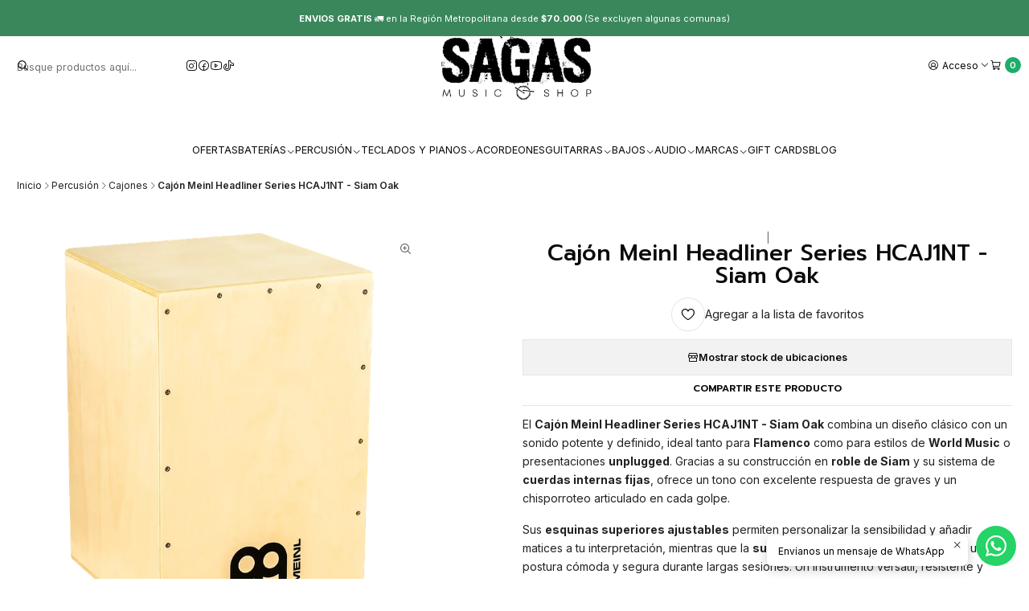

--- FILE ---
content_type: text/html; charset=utf-8
request_url: https://www.sagasmusicshop.cl/cajon-meinl-headliner-string
body_size: 26874
content:






<!doctype html>

<html class="no-js" lang="es-CL" xmlns="http://www.w3.org/1999/xhtml">
  <head>
    

    <meta charset="UTF-8">
    <meta name="viewport" content="width=device-width, initial-scale=1.0">
    <title>Cajon Meinl Headliner String</title>
    <meta name="description" content="Cajon, marca Meinl. Instrumentos y accesorios percusión latina.">
    <meta http-equiv="Content-Type" content="text/html; charset=utf-8">
    <meta name="robots" content="follow, all">

    <link rel="preconnect" href="https://images.jumpseller.com">
    <link rel="preconnect" href="https://cdnx.jumpseller.com">
    <link rel="preconnect" href="https://assets.jumpseller.com">
    <link rel="preconnect" href="https://files.jumpseller.com">
    <link rel="preconnect" href="https://fonts.googleapis.com">
    <link rel="preconnect" href="https://fonts.gstatic.com" crossorigin>

    

<!-- Facebook Meta tags for Product -->
<meta property="fb:app_id" content="283643215104248">

    <meta property="og:id" content="21240556">
    <meta property="og:title" content="Cajón Meinl Headliner Series HCAJ1NT - Siam Oak">
    <meta property="og:type" content="product">
    
      
        <meta property="og:image" content="https://cdnx.jumpseller.com/sagas-music-shop/image/39376454/resize/1200/630?1693945870">
      

    

    
      <meta property="og:brand" content="Meinl">
    

    <meta property="product:is_product_shareable" content="1">

    
      <meta property="product:original_price:amount" content="158990.0">
      <meta property="product:price:amount" content="158990.0">
      
        <meta property="product:availability" content="oos">
      
    

    <meta property="product:original_price:currency" content="CLP">
    <meta property="product:price:currency" content="CLP">
  

<meta property="og:description" content="Cajon, marca Meinl. Instrumentos y accesorios percusión latina.">
<meta property="og:url" content="https://www.sagasmusicshop.cl/cajon-meinl-headliner-string">
<meta property="og:site_name" content="Sagás Music Shop">
<meta name="twitter:card" content="summary">


  <meta property="og:locale" content="es_CL">



    
      <link rel="alternate"  href="https://www.sagasmusicshop.cl/cajon-meinl-headliner-string">
    

    <link rel="canonical" href="https://www.sagasmusicshop.cl/cajon-meinl-headliner-string">

    
    <link rel="apple-touch-icon" type="image/x-icon" href="https://cdnx.jumpseller.com/sagas-music-shop/image/30539798/resize/57/57?1672173124" sizes="57x57">
    <link rel="apple-touch-icon" type="image/x-icon" href="https://cdnx.jumpseller.com/sagas-music-shop/image/30539798/resize/60/60?1672173124" sizes="60x60">
    <link rel="apple-touch-icon" type="image/x-icon" href="https://cdnx.jumpseller.com/sagas-music-shop/image/30539798/resize/72/72?1672173124" sizes="72x72">
    <link rel="apple-touch-icon" type="image/x-icon" href="https://cdnx.jumpseller.com/sagas-music-shop/image/30539798/resize/76/76?1672173124" sizes="76x76">
    <link rel="apple-touch-icon" type="image/x-icon" href="https://cdnx.jumpseller.com/sagas-music-shop/image/30539798/resize/114/114?1672173124" sizes="114x114">
    <link rel="apple-touch-icon" type="image/x-icon" href="https://cdnx.jumpseller.com/sagas-music-shop/image/30539798/resize/120/120?1672173124" sizes="120x120">
    <link rel="apple-touch-icon" type="image/x-icon" href="https://cdnx.jumpseller.com/sagas-music-shop/image/30539798/resize/144/144?1672173124" sizes="144x144">
    <link rel="apple-touch-icon" type="image/x-icon" href="https://cdnx.jumpseller.com/sagas-music-shop/image/30539798/resize/152/152?1672173124" sizes="152x152">

    <link rel="icon" type="image/png" href="https://cdnx.jumpseller.com/sagas-music-shop/image/30539798/resize/196/196?1672173124" sizes="196x196">
    <link rel="icon" type="image/png" href="https://cdnx.jumpseller.com/sagas-music-shop/image/30539798/resize/160/160?1672173124" sizes="160x160">
    <link rel="icon" type="image/png" href="https://cdnx.jumpseller.com/sagas-music-shop/image/30539798/resize/96/96?1672173124" sizes="96x96">
    <link rel="icon" type="image/png" href="https://cdnx.jumpseller.com/sagas-music-shop/image/30539798/resize/32/32?1672173124" sizes="32x32">
    <link rel="icon" type="image/png" href="https://cdnx.jumpseller.com/sagas-music-shop/image/30539798/resize/16/16?1672173124" sizes="16x16">

  <meta name="msapplication-TileColor" content="#95b200">
  <meta name="theme-color" content="#ffffff">



    <!-- jQuery -->
    <script src="https://code.jquery.com/jquery-3.7.1.min.js" integrity="sha256-/JqT3SQfawRcv/BIHPThkBvs0OEvtFFmqPF/lYI/Cxo=" crossorigin="anonymous" defer></script>
    <script src="https://cdnjs.cloudflare.com/ajax/libs/jquery-zoom/1.7.21/jquery.zoom.min.js" integrity="sha384-EeOf8v/Jh3rqjCmTJTb0iX4HBUzuIgi++DUOReOvjDdonsZreW3JKI9wrrycC9Ub" crossorigin="anonymous" defer></script>

    <!-- Bootstrap -->
    <link href="https://cdn.jsdelivr.net/npm/bootstrap@5.3.3/dist/css/bootstrap.min.css" rel="stylesheet" integrity="sha384-QWTKZyjpPEjISv5WaRU9OFeRpok6YctnYmDr5pNlyT2bRjXh0JMhjY6hW+ALEwIH" crossorigin="anonymous">

    
      <!-- Autocomplete search -->
      <script src="https://cdn.jsdelivr.net/npm/@algolia/autocomplete-js@1.16.0/dist/umd/index.production.min.js" integrity="sha384-fZZuusWZz3FhxzgaN0ZQmDKF5cZW+HP+L8BHTjUi16SY5rRdPc75fmH2rB0Y5Xlz" crossorigin="anonymous" defer></script>
      <script src="//assets.jumpseller.com/public/autocomplete/jumpseller-autocomplete@1.0.0.min.js" data-suggest-categories="false" defer></script>
    

    
      <!-- Swiper -->
      <link rel="stylesheet" href="https://cdn.jsdelivr.net/npm/swiper@11/swiper-bundle.min.css">
      <script src="https://cdn.jsdelivr.net/npm/swiper@11/swiper-bundle.min.js" defer></script>
    

    

    <script type="application/ld+json">
  [
    {
      "@context": "http://schema.org",
      "@type": "BreadcrumbList",
      "itemListElement": [
        
          {
          "@type": "ListItem",
          "position": 1,
          "item": {
          "name": "Inicio",
          "@id": "/"
          }
          }
          ,
        
          {
          "@type": "ListItem",
          "position": 2,
          "item": {
          "name": "Percusión",
          "@id": "/percusion"
          }
          }
          ,
        
          {
          "@type": "ListItem",
          "position": 3,
          "item": {
          "name": "Cajones",
          "@id": "/percusion/cajones"
          }
          }
          ,
        
          {
          "@type": "ListItem",
          "position": 4,
          "item": {
          "name": "Cajón Meinl Headliner Series HCAJ1NT - Siam Oak"
          }
          }
          
        
      ]
    },
    {
      "@context": "http://schema.org/"
      ,
        "@type": "Product",
        "name": "Cajón Meinl Headliner Series HCAJ1NT - Siam Oak",
        "url": "https://www.sagasmusicshop.cl/cajon-meinl-headliner-string",
        "itemCondition": "http://schema.org/NewCondition",
        "sku": "HCAJ1NT",
        "image": "https://cdnx.jumpseller.com/sagas-music-shop/image/39376454/HCAJ1-NT-web-main.jpg?1693945870",
        "productID": "840553021530",
        "description": "El Cajón Meinl Headliner Series HCAJ1NT - Siam Oak combina un diseño clásico con un sonido potente y definido, ideal tanto para Flamenco como para estilos de World Music o presentaciones unplugged. Gracias a su construcción en roble de Siam y su sistema de cuerdas internas fijas, ofrece un tono con excelente respuesta de graves y un chisporroteo articulado en cada golpe.Sus esquinas superiores ajustables permiten personalizar la sensibilidad y añadir matices a tu interpretación, mientras que la superficie antideslizante proporciona una postura cómoda y segura durante largas sesiones. Un instrumento versátil, resistente y perfecto tanto para principiantes como para músicos experimentados.• Construcción robusta en roble de Siam• Cuerdas internas fijas que emulan el sonido de la caja• Esquinas superiores ajustables para mayor control del ataque• Superficie de asiento antideslizante• Ideal para flamenco, música del mundo y presentaciones acústicas• Incluye llave hexagonal para ajustes• Color: Siam Oak¡Lleva el ritmo a donde vayas con el expresivo y potente Cajón Meinl Headliner Series HCAJ1NT - Siam Oak! 🔥🎶✨",
        
        "brand": {
          "@type": "Brand",
          "name": "Meinl"
        },
        
        
        
          "category": "Percusión",
        
        "offers": {
          
            "@type": "Offer",
            "itemCondition": "http://schema.org/NewCondition",
            
            "availability": "http://schema.org/OutOfStock",
            
            
              
            
            "price": "158990.0",
          
          "priceCurrency": "CLP",
          "seller": {
            "@type": "Organization",
            "name": "Sagás Music Shop"
          },
          "url": "https://www.sagasmusicshop.cl/cajon-meinl-headliner-string",
          "shippingDetails": [
            {
            "@type": "OfferShippingDetails",
            "shippingDestination": [
            
            {
              "@type": "DefinedRegion",
              "addressCountry": "CL"
            }
            ]
            }
          ]
        }
      
    }
  ]
</script>


    <link rel="stylesheet" href="https://assets.jumpseller.com/store/sagas-music-shop/themes/804057/color_pickers.min.css?1769381408">
    <link rel="stylesheet" href="https://assets.jumpseller.com/store/sagas-music-shop/themes/804057/app.min.css?1769381408">
    
    
    <link rel="stylesheet" href="https://cdnjs.cloudflare.com/ajax/libs/aos/2.3.4/aos.css" integrity="sha512-1cK78a1o+ht2JcaW6g8OXYwqpev9+6GqOkz9xmBN9iUUhIndKtxwILGWYOSibOKjLsEdjyjZvYDq/cZwNeak0w==" crossorigin="anonymous" >

    <script type="application/json" id="theme-data">
  {
    "is_preview": false,
    "template": "product",
    "cart": {
      "url": "/cart",
      "debounce": 50
    },
    "order": {
      "productsCount": 0,
      "checkoutUrl": "https://www.sagasmusicshop.cl/v2/checkout/information/",
      "url": "/cart",
      "remainingForFreeShippingMessage": "",
      "minimumPurchase": {
        "conditionType": "",
        "conditionValue": 0
      }
    },
    "currency_code": "CLP",
    "translations": {
      "added_singular": "1 unidad de %{name} ha sido agregada.",
      "added_qty_plural": "%{qty} unidades de %{name} fueron agregadas.",
      "added_to_cart": "agregado al carro",
      "add_to_cart": "Agregar al carro",
      "added_to_wishlist": "%{name} se agregó a tu lista de favoritos",
      "available_in_stock": "Disponible en stock",
      "buy_now": "Comprar ahora",
      "buy_now_not_allowed": "No puedes comprar ahora con la cantidad actual elegida.",
      "contact_us": "Contáctanos",
      "continue_shopping": "Seguir comprando",
      "copy_to_clipboard": "Copiar al portapapeles",
      "coupons_list_title": "Cupones de descuento aplicados",
      "coupons_list_success_text1": "Tu código",
      "coupons_list_success_text2": "ha sido exitosamente eliminado. Esta página se actualizará.",
      "customer_register_back_link_url": "/customer/login",
      "customer_register_back_link_text": "¿Ya tienes una cuenta? Puedes ingresar aquí.",
      "decrease_quantity": "Reducir cantidad",
      "discount_message": "Promoción válida desde %{begins_date} al %{expires_date}",
      "error_adding_to_cart": "Error al añadir al carrito",
      "error_downloading": "Error al intentar descargar",
      "error_fetching_cart": "Error al recuperar el carrito",
      "error_updating_to_cart": "Error al actualizar el carrito",
      "error_adding_to_wishlist": "Error al añadir a la lista de favoritos",
      "error_removing_from_wishlist": "Error al eliminar de la lista de deseos",
      "files_too_large": "La suma del tamaño de los archivos seleccionados debe ser inferior a 10MB.",
      "fill_country_region_shipping": "Por favor ingresa el país y región para calcular los costos de envío.",
      "go_to_cart": "Ir al carrito",
      "go_to_shopping_cart": "Ir al carrito de compras",
      "go_to_wishlist": "Revisa tu Wishlist",
      "increase_quantity": "Aumentar cantidad",
      "low_stock": "Stock bajo",
      "notify_me_when_available": "Notificarme cuando esté disponible",
      "no_shipping_methods": "No hay métodos de envío disponibles para tu dirección de envío.",
      "OFF": "OFF",
      "only_x_units_left": "Sólo quedan %{qty} unidades",
      "out_of_stock": "Agotado",
      "proceed_to_checkout": "Proceder al Pago",
      "product_stock_locations_link_text": "Ver en Google Maps",
      "quantity": "Cantidad",
      "remove": "Eliminar",
      "removed_from_wishlist": "%{name} fue eliminado de tu Wishlist",
      "send_us_a_message": "Mándanos un mensaje",
      "share_on": "Compartir en",
      "show_more": "Muestra Más",
      "show_less": "Muestra menos",
      "success": "Éxito",
      "success_adding_to_cart": "Éxito al añadir al carrito",
      "success_adding_to_wishlist": "¡Agregado al Wishlist!",
      "success_removing_from_wishlist": "Eliminado del Wishlist",
      "SKU": "SKU",
      "variant_out_of_stock": "Esta opción está actualmente agotada.",
      "x_units_in_stock": "%{qty} unidades en stock",
      "your_cart_is_empty": "Tu carro está vacío",
      "newsletter_message_success": "Registrado con éxito",
      "newsletter_message_error": "Error al registrarse, por favor intenta nuevamente más tarde.",
      "newsletter_message_success_captcha": "Éxito en el captcha",
      "newsletter_message_error_captcha": "Error en captcha",
      "newsletter_text_placeholder": "email@dominio.com",
      "newsletter_text_button": "Suscríbete"
    },
    "options": {
      "av_popup_button_reject_redirect": "https://jumpseller.com",
      "display_cart_notification": true,
      "filters_desktop": true
    }
  }
</script>

<script>
  function callonDOMLoaded(callback) {
    document.readyState === 'loading' ? window.addEventListener('DOMContentLoaded', callback) : callback();
  }
  function callonComplete(callback) {
    document.readyState === 'complete' ? callback() : window.addEventListener('load', callback);
  }
  Object.defineProperty(window, 'theme', {
    value: Object.freeze(JSON.parse(document.querySelector('#theme-data').textContent)),
    writable: false,
    configurable: false,
  });
</script>




    
  <meta name="csrf-param" content="authenticity_token" />
<meta name="csrf-token" content="ZtI-QBaevI01MgXml2tsyFIShjkYsyJP2WcJ7S-9dsjV3w3FuwPVBIkp8Cm6Pbe4AkPSNLO5rPlGYxKl-fdM8w" />




  <script async src="https://www.googletagmanager.com/gtag/js?id=G-0WKJNSLKDB"></script>


  <!-- Google Tag Manager -->
    <script>(function(w,d,s,l,i){w[l]=w[l]||[];w[l].push({'gtm.start':
    new Date().getTime(),event:'gtm.js'});var f=d.getElementsByTagName(s)[0],
    j=d.createElement(s),dl=l!='dataLayer'?'&l='+l:'';j.async=true;j.src=
    'https://www.googletagmanager.com/gtm.js?id='+i+dl;f.parentNode.insertBefore(j,f);
    })(window,document,'script','dataLayer', "GTM-THZGKMX");</script>
    <!-- End Google Tag Manager -->


  <script async src="https://www.googletagmanager.com/gtag/js?id=AW-366586416"></script>


<script>
  window.dataLayer = window.dataLayer || [];

  function gtag() {
    dataLayer.push(arguments);
  }

  gtag('js', new Date());

  // custom dimensions (for OKRs metrics)
  let custom_dimension_params = { custom_map: {} };
  
  custom_dimension_params['custom_map']['dimension1'] = 'theme';
  custom_dimension_params['theme'] = "mega";
  
  

  // Send events to Jumpseller GA Account
  // gtag('config', 'G-JBWEC7QQTS', Object.assign({}, { 'allow_enhanced_conversions': true }, custom_dimension_params));

  // Send events to Store Owner GA Account
  
  gtag('config', 'G-0WKJNSLKDB');
  
  
  gtag('config', 'AW-366586416', { 'allow_enhanced_conversions': true });
  

  

  let order_items = null;

  
  // view_item - a user follows a link that goes directly to a product page
  gtag('event', 'view_item', {
    currency: "CLP",
    items: [{
      item_id: "HCAJ1NT",
      item_name: "Cajón Meinl Headliner Series HCAJ1NT - Siam Oak",
      discount: "0.0",
      item_brand: "Meinl",
      price: "158990.0",
      currency: "CLP"
    }],
    value: "158990.0",
  });

  

  
</script>








<script>
  // Pixel code

  // dont send fb events if page is rendered inside an iframe (like admin theme preview)
  if(window.self === window.top) {
    !function(f,b,e,v,n,t,s){if(f.fbq)return;n=f.fbq=function(){n.callMethod?
    n.callMethod.apply(n,arguments):n.queue.push(arguments)};if(!f._fbq)f._fbq=n;
    n.push=n;n.loaded=!0;n.version='2.0';n.agent='pljumpseller';n.queue=[];t=b.createElement(e);t.async=!0;
    t.src=v;s=b.getElementsByTagName(e)[0];s.parentNode.insertBefore(t,s)}(window,
    document,'script','https://connect.facebook.net/' + getNavigatorLocale() + '/fbevents.js');

    var data = {};

    data.currency = 'CLP';
    data.total = '0.0';
    data.products_count = '0';

    

    data.content_ids = [21240556];
    data.contents = [{"id":21240556,"quantity":1,"item_price":158990.0,"item_discount":0.0}];
    data.single_value = 158990.0;

    // Line to enable Manual Only mode.
    fbq('set', 'autoConfig', false, '1360158901392326');

    // FB Pixel Advanced Matching
    
    
    var advancedCustomerData = {
      'em' : '',
      'fn' : '',
      'ln' : '',
      'ph' : '',
      'ct' : '',
      'zp' : '',
      'country' : ''
    };

    var missingCustomerData = Object.values(advancedCustomerData).some(function(value) { return value.length == 0 });

    if(missingCustomerData) {
      fbq('init', '1360158901392326');
    } else {
      fbq('init', '1360158901392326', advancedCustomerData);
    }

    // PageView - build audience views (default FB Pixel behaviour)
    fbq('track', 'PageView');

    // AddToCart - released on page load after a product was added to cart
    

    // track conversion events, ordered by importance (not in this doc)
    // https://developers.facebook.com/docs/facebook-pixel/api-reference%23events

    
      // ViewContent - When a key page is viewed such as a product page
      

    

    function getNavigatorLocale(){
      return navigator.language.replace(/-/g,'_')
    }
  }
</script>





<script src="https://files.jumpseller.com/javascripts/dist/jumpseller-2.0.0.js" defer="defer"></script></head>

  <body data-bundle-color="default">
    <script src="https://assets.jumpseller.com/store/sagas-music-shop/themes/804057/theme.min.js?1769381408" defer></script>
    <script src="https://assets.jumpseller.com/store/sagas-music-shop/themes/804057/main.min.js?1769381408" defer></script>
    

    <!-- Bootstrap JS -->
    <script src="https://cdn.jsdelivr.net/npm/bootstrap@5.3.3/dist/js/bootstrap.bundle.min.js" integrity="sha384-YvpcrYf0tY3lHB60NNkmXc5s9fDVZLESaAA55NDzOxhy9GkcIdslK1eN7N6jIeHz" crossorigin="anonymous" defer></script>
    <script>
      document.addEventListener('DOMContentLoaded', function () {
        const tooltipTriggerList = document.querySelectorAll('[data-bs-toggle="tooltip"]'); // Initialize Bootstrap Tooltips
        const tooltipList = [...tooltipTriggerList].map((tooltipTriggerEl) => new bootstrap.Tooltip(tooltipTriggerEl));
      });
    </script>

    

    <div class="main-container" data-layout="product">
      <div class="toast-notification__wrapper top-right"></div>
      <div id="top_components"><div id="component-11268441" class="theme-component show">













<style>
  .header {
    --theme-max-width: 100%;
    --header-logo-height-mobile: 50px;
    --header-logo-height-desktop: 120px;
  }
  .header,
  .top-bar {
    --header-nav-font-weight: 400;
  }
</style>

<header
  class="header header--push"
  data-border="false"
  data-uppercase="true"
  data-bundle-color="bundle-6085a5de99d41"
  data-version="v3"
  data-js-component="11268441"
>
  <div class="h-100 header__container">
    <div class="row h-100 align-items-center justify-content-between header__wrapper">
      
          <div class="col-auto col-sm header__column">
            <ul class="justify-content-start header__menu">

<li class="header__item d-flex d-lg-none">
  <button type="button" class="button header__link" data-bs-toggle="offcanvas" data-bs-target="#mobile-menu" aria-controls="mobile-menu" aria-label="Menú">
    <i class="theme-icon ph ph-list header__icon"></i>
    <div class="d-none d-md-block header__text">Menú</div>
  </button>
</li>




  <li class="header__item">
  <button type="button" class="button header__link header__link--search d-flex d-lg-none" aria-label="Buscar">
    <i class="theme-icon ph ph-magnifying-glass header__icon"></i>
    <div class="d-none d-md-block header__text">Buscar</div>
  </button>

  <a role="button" class="button d-block d-lg-none header__close-mobile-search"><i class="ph ph-x"></i></a>

  


  <div class="jumpseller-autocomplete" data-form="header-search" data-panel="popover mt-1" data-input-wrapper-prefix="d-flex">
    
  <form
    
    method="get"
    action="/search"
  >
    <button type="submit" class="button header-search__submit" title="Buscar"><i class="theme-icon ph ph-magnifying-glass"></i></button>
    <input
      type="text"
      
        autocomplete="off"
      
      class="text header-search__input"
      value=""
      name="q"
      placeholder="Busque productos aquí..."
    >
  </form>

  </div>


</li>



  
    <li class="header__item d-none d-lg-flex">






















  
      <div class="d-flex align-items-center justify-content-start theme-social">
        

        
          
  <a href="https://www.instagram.com/sagasmusicshop" class="theme-social__link" title="Síguenos en Instagram" target="_blank">
    <i class="theme-icon ph ph-instagram-logo"></i>
  </a>

        

        
          
  <a href="https://www.facebook.com/sagasmusicshop" class="theme-social__link" title="Síguenos en Facebook" target="_blank">
    <i class="theme-icon ph ph-facebook-logo"></i>
  </a>

        

        

        
          
  <a href="https://youtube.com/channel/UC6whJfaaWSonfrgb4DSvAkg" class="theme-social__link" title="Síguenos en Youtube" target="_blank">
    <i class="theme-icon ph ph-youtube-logo"></i>
  </a>

        

        
          
  <a href="https://www.tiktok.com/@sagasmusicshop" class="theme-social__link" title="Síguenos en TikTok" target="_blank">
    <i class="theme-icon ph ph-tiktok-logo"></i>
  </a>

        

        
      </div>
  

</li>
  
</ul>
          </div>

          <div class="col col-sm header__column">
            













  
      <div class="theme-store-name">
        <a href="https://www.sagasmusicshop.cl" class="header__brand" title="Ir a la página de inicio">
    <picture class="header__picture">
      <source media="screen and (max-width: 575px)" srcset="https://assets.jumpseller.com/store/sagas-music-shop/themes/804057/settings/9785db77dad5059f944d/sagas-music-shop-negro.webp?1769275743">
      <source media="screen and (min-width: 576px)" srcset="https://assets.jumpseller.com/store/sagas-music-shop/themes/804057/settings/c3f4a689f27ee38dd47e/sagas-music-shop-negro.webp?1769275725">
      <img src="https://assets.jumpseller.com/store/sagas-music-shop/themes/804057/settings/c3f4a689f27ee38dd47e/sagas-music-shop-negro.webp?1769275725" alt="Sagas Music Shop Instrumentos Musicales" class="header__logo" width="1600" height="800" loading="eager">
    </picture>
  </a>
      </div>
  


          </div>

          <div class="col-auto col-sm header__column">
            <ul class="justify-content-end header__menu">




  

  <li class="header__item">
    <button
      type="button"
      class="button dropdown-toggle header__link"
      id="header-dropdown-login"
      data-bs-toggle="dropdown"
      data-bs-display="static"
      aria-expanded="false"
      aria-label="Acceso"
    >
      <i class="theme-icon ph ph-user-circle header__icon"></i>
      <div class="d-none d-md-block header__text">Acceso</div>
      <i class="theme-icon ph ph-caret-down header__angle d-none d-sm-block"></i>
    </button>

    <ul class="dropdown-menu dropdown-menu-end theme-dropdown" aria-labelledby="header-dropdown-login">
      
        <li class="theme-dropdown__item">
          <a href="/customer/login" class="dropdown-item theme-dropdown__link" title="Entra en tu cuenta">Ingresar</a>
        </li>

        <li class="theme-dropdown__item">
          <a href="/customer/registration" class="dropdown-item theme-dropdown__link" title="Crear una cuenta">Crear cuenta</a>
        </li>
      
    </ul>
  </li>


  <li class="header__item">
    <button
      type="button"
      class="button dropdown-toggle header__link"
      data-bs-toggle="offcanvas"
      data-bs-target="#sidebar-cart"
      aria-controls="sidebar-cart"
      aria-label="Carro"
    >
      <i class="theme-icon ph ph-shopping-cart header__icon"></i>
      <div class="header__text header__text--counter">0</div>
    </button>
  </li>

</ul>
          </div>
        
    </div>
  </div>
  <!-- end .header__container -->

  
    
  
    






  <style>
    .header-navigation {
      --theme-max-width: 100%;
    }
  </style>


<div
  class="d-none d-lg-block container-fluid header-navigation"
  
    data-bundle-color="bundle-6085a5de99d41"
  
>
  <nav
    class="d-flex align-items-start justify-content-center header-nav"
    data-border="false"
    data-uppercase="true"
    
    data-js-component="11268476"
  >
    <ul class="no-bullet justify-content-center header-nav__menu">
      

      
        <li class="header-nav__item">
          
            <a
              
                href="/ofertas"
              
              class="button header-nav__anchor"
              title="Ir a Ofertas"
              
            >Ofertas</a>
          
        </li>
      
        <li class="header-nav__item dropdown header-nav__item--hover">
          
            
                <a
                    href="/baterias"
                  class="button header-nav__anchor"
                  title="Ir a Baterías"
                  data-event="hover"
                  
                >Baterías<i class="ph ph-caret-down header-nav__caret"></i>
                </a>
            

            
              <div class="dropdown-menu header-flyout">
  <ul class="no-bullet header-flyout__menu">
    
      <li class="header-flyout__item">
        
          <a
            href="/baterias/acusticas"
            class="dropdown-item header-flyout__link"
            title="Ir a Baterías Acústicas"
            
          >Baterías Acústicas</a>
        
      </li>
    
      <li class="header-flyout__item">
        
          <a
            href="/baterias/electronicas"
            class="dropdown-item header-flyout__link"
            title="Ir a Baterías Electrónicas"
            
          >Baterías Electrónicas</a>
        
      </li>
    
      <li class="header-flyout__item">
        
          <a
            href="/baterias/cajas"
            class="dropdown-item header-flyout__link"
            title="Ir a Cajas de Batería"
            
          >Cajas de Batería</a>
        
      </li>
    
      <li class="header-flyout__item dropdown header-flyout__item--hover">
        
          
              <a
                
                  href="/baterias/platillos"
                
                class="dropdown-item header-flyout__link header-flyout__link--has-dropdown"
                title="Ir a Platillos"
                data-event="hover"
              >Platillos<i class="ph ph-caret-right header-flyout__caret"></i>
              </a>
          

          <div class="dropdown-menu header-flyout">
  <ul class="no-bullet header-flyout__menu">
    
      <li class="header-flyout__item">
        
          <a
            href="/baterias/platillos/ride"
            class="dropdown-item header-flyout__link"
            title="Ir a Ride"
            
          >Ride</a>
        
      </li>
    
      <li class="header-flyout__item">
        
          <a
            href="/baterias/platillos/hi-hat"
            class="dropdown-item header-flyout__link"
            title="Ir a Hi-Hat"
            
          >Hi-Hat</a>
        
      </li>
    
      <li class="header-flyout__item">
        
          <a
            href="/baterias/platillos/crash"
            class="dropdown-item header-flyout__link"
            title="Ir a Crash"
            
          >Crash</a>
        
      </li>
    
      <li class="header-flyout__item">
        
          <a
            href="/baterias/platillos/splash"
            class="dropdown-item header-flyout__link"
            title="Ir a Splash"
            
          >Splash</a>
        
      </li>
    
      <li class="header-flyout__item">
        
          <a
            href="/baterias/platillos/china"
            class="dropdown-item header-flyout__link"
            title="Ir a China"
            
          >China</a>
        
      </li>
    
      <li class="header-flyout__item">
        
          <a
            href="/baterias/platillos/set-de-platillos"
            class="dropdown-item header-flyout__link"
            title="Ir a Set de Platillos"
            
          >Set de Platillos</a>
        
      </li>
    

    
      <li class="header-flyout__item">
        <a
          href="/baterias/platillos"
          class="dropdown-item header-flyout__link header-flyout__link--last"
          title="Ver todo en Platillos"
          
        >
          Ver todo
          <i class="ph ph-caret-double-right"></i>
        </a>
      </li>
    
  </ul>
</div>

        
      </li>
    
      <li class="header-flyout__item dropdown header-flyout__item--hover">
        
          
              <a
                
                  href="/baterias/hardware"
                
                class="dropdown-item header-flyout__link header-flyout__link--has-dropdown"
                title="Ir a Atriles y Hardware"
                data-event="hover"
              >Atriles y Hardware<i class="ph ph-caret-right header-flyout__caret"></i>
              </a>
          

          <div class="dropdown-menu header-flyout">
  <ul class="no-bullet header-flyout__menu">
    
      <li class="header-flyout__item">
        
          <a
            href="/baterias/hardware/sillin"
            class="dropdown-item header-flyout__link"
            title="Ir a Sillines de Batería"
            
          >Sillines de Batería</a>
        
      </li>
    
      <li class="header-flyout__item">
        
          <a
            href="/baterias/hardware/pedales-de-bombo"
            class="dropdown-item header-flyout__link"
            title="Ir a Pedales de Bombo"
            
          >Pedales de Bombo</a>
        
      </li>
    
      <li class="header-flyout__item">
        
          <a
            href="/baterias/hardware/atriles"
            class="dropdown-item header-flyout__link"
            title="Ir a Atriles"
            
          >Atriles</a>
        
      </li>
    
      <li class="header-flyout__item">
        
          <a
            href="/baterias/hardware/extensiones"
            class="dropdown-item header-flyout__link"
            title="Ir a Extensiones"
            
          >Extensiones</a>
        
      </li>
    
      <li class="header-flyout__item">
        
          <a
            href="/baterias/hardware/hardware-packs"
            class="dropdown-item header-flyout__link"
            title="Ir a Pack de Atriles"
            
          >Pack de Atriles</a>
        
      </li>
    

    
      <li class="header-flyout__item">
        <a
          href="/baterias/hardware"
          class="dropdown-item header-flyout__link header-flyout__link--last"
          title="Ver todo en Atriles y Hardware"
          
        >
          Ver todo
          <i class="ph ph-caret-double-right"></i>
        </a>
      </li>
    
  </ul>
</div>

        
      </li>
    
      <li class="header-flyout__item dropdown header-flyout__item--hover">
        
          
              <a
                
                  href="/baterias/parches"
                
                class="dropdown-item header-flyout__link header-flyout__link--has-dropdown"
                title="Ir a Parches"
                data-event="hover"
              >Parches<i class="ph ph-caret-right header-flyout__caret"></i>
              </a>
          

          <div class="dropdown-menu header-flyout">
  <ul class="no-bullet header-flyout__menu">
    
      <li class="header-flyout__item">
        
          <a
            href="/baterias/parches/caja"
            class="dropdown-item header-flyout__link"
            title="Ir a Parches de Caja"
            
          >Parches de Caja</a>
        
      </li>
    
      <li class="header-flyout__item">
        
          <a
            href="/baterias/parches/toms"
            class="dropdown-item header-flyout__link"
            title="Ir a Parches de Toms"
            
          >Parches de Toms</a>
        
      </li>
    
      <li class="header-flyout__item">
        
          <a
            href="/baterias/parches/bombo"
            class="dropdown-item header-flyout__link"
            title="Ir a Parches de Bombo"
            
          >Parches de Bombo</a>
        
      </li>
    
      <li class="header-flyout__item">
        
          <a
            href="/baterias/parches/set-de-parches"
            class="dropdown-item header-flyout__link"
            title="Ir a Set de Parches"
            
          >Set de Parches</a>
        
      </li>
    

    
      <li class="header-flyout__item">
        <a
          href="/baterias/parches"
          class="dropdown-item header-flyout__link header-flyout__link--last"
          title="Ver todo en Parches"
          
        >
          Ver todo
          <i class="ph ph-caret-double-right"></i>
        </a>
      </li>
    
  </ul>
</div>

        
      </li>
    
      <li class="header-flyout__item">
        
          <a
            href="/baterias/baquetas"
            class="dropdown-item header-flyout__link"
            title="Ir a Baquetas"
            
          >Baquetas</a>
        
      </li>
    
      <li class="header-flyout__item">
        
          <a
            href="/baterias/baqueteros-fundas-y-cases"
            class="dropdown-item header-flyout__link"
            title="Ir a Baqueteros, Fundas y Cases"
            
          >Baqueteros, Fundas y Cases</a>
        
      </li>
    
      <li class="header-flyout__item">
        
          <a
            href="/baterias/accesorios"
            class="dropdown-item header-flyout__link"
            title="Ir a Accesorios de Batería"
            
          >Accesorios de Batería</a>
        
      </li>
    

    
      <li class="header-flyout__item">
        <a
          href="/baterias"
          class="dropdown-item header-flyout__link header-flyout__link--last"
          title="Ver todo en Baterías"
          
        >
          Ver todo
          <i class="ph ph-caret-double-right"></i>
        </a>
      </li>
    
  </ul>
</div>

            
          
        </li>
      
        <li class="header-nav__item dropdown header-nav__item--hover">
          
            
                <a
                    href="/percusion"
                  class="button header-nav__anchor"
                  title="Ir a Percusión"
                  data-event="hover"
                  
                >Percusión<i class="ph ph-caret-down header-nav__caret"></i>
                </a>
            

            
              <div class="dropdown-menu header-flyout">
  <ul class="no-bullet header-flyout__menu">
    
      <li class="header-flyout__item">
        
          <a
            href="/percusion/congas-y-bongos"
            class="dropdown-item header-flyout__link"
            title="Ir a Congas y Bongos"
            
          >Congas y Bongos</a>
        
      </li>
    
      <li class="header-flyout__item">
        
          <a
            href="/percusion/cencerros-y-blocks"
            class="dropdown-item header-flyout__link"
            title="Ir a Cencerros y Blocks"
            
          >Cencerros y Blocks</a>
        
      </li>
    
      <li class="header-flyout__item">
        
          <a
            href="/percusion/panderos-y-shakers"
            class="dropdown-item header-flyout__link"
            title="Ir a Panderos y Shakers"
            
          >Panderos y Shakers</a>
        
      </li>
    
      <li class="header-flyout__item">
        
          <a
            href="/percusion/guiras-y-chimes"
            class="dropdown-item header-flyout__link"
            title="Ir a Guiras y Chimes"
            
          >Guiras y Chimes</a>
        
      </li>
    
      <li class="header-flyout__item">
        
          <a
            href="/percusion/timbaletas"
            class="dropdown-item header-flyout__link"
            title="Ir a Timbaletas"
            
          >Timbaletas</a>
        
      </li>
    
      <li class="header-flyout__item">
        
          <a
            href="/percusion/cajones"
            class="dropdown-item header-flyout__link"
            title="Ir a Cajones"
            
          >Cajones</a>
        
      </li>
    
      <li class="header-flyout__item">
        
          <a
            href="/percusion/parches"
            class="dropdown-item header-flyout__link"
            title="Ir a Parches Congas y Bongos"
            
          >Parches Congas y Bongos</a>
        
      </li>
    
      <li class="header-flyout__item">
        
          <a
            href="/percusion/parches-de-timbal"
            class="dropdown-item header-flyout__link"
            title="Ir a Parches de Timbal"
            
          >Parches de Timbal</a>
        
      </li>
    

    
      <li class="header-flyout__item">
        <a
          href="/percusion"
          class="dropdown-item header-flyout__link header-flyout__link--last"
          title="Ver todo en Percusión"
          
        >
          Ver todo
          <i class="ph ph-caret-double-right"></i>
        </a>
      </li>
    
  </ul>
</div>

            
          
        </li>
      
        <li class="header-nav__item dropdown header-nav__item--hover">
          
            
                <a
                    href="/pianos-teclados"
                  class="button header-nav__anchor"
                  title="Ir a Teclados y Pianos"
                  data-event="hover"
                  
                >Teclados y Pianos<i class="ph ph-caret-down header-nav__caret"></i>
                </a>
            

            
              <div class="dropdown-menu header-flyout">
  <ul class="no-bullet header-flyout__menu">
    
      <li class="header-flyout__item">
        
          <a
            href="/pianos-teclados/teclados-digitales"
            class="dropdown-item header-flyout__link"
            title="Ir a Teclados"
            
          >Teclados</a>
        
      </li>
    
      <li class="header-flyout__item">
        
          <a
            href="/pianos-teclados/pianos-digitales-1"
            class="dropdown-item header-flyout__link"
            title="Ir a Pianos Digitales"
            
          >Pianos Digitales</a>
        
      </li>
    
      <li class="header-flyout__item">
        
          <a
            href="/home-studio/controladores-midi"
            class="dropdown-item header-flyout__link"
            title="Ir a Controladores MIDI"
            
          >Controladores MIDI</a>
        
      </li>
    
      <li class="header-flyout__item">
        
          <a
            href="/pianos-teclados/soportes-atriles"
            class="dropdown-item header-flyout__link"
            title="Ir a Soportes y Atriles"
            
          >Soportes y Atriles</a>
        
      </li>
    

    
      <li class="header-flyout__item">
        <a
          href="/pianos-teclados"
          class="dropdown-item header-flyout__link header-flyout__link--last"
          title="Ver todo en Teclados y Pianos"
          
        >
          Ver todo
          <i class="ph ph-caret-double-right"></i>
        </a>
      </li>
    
  </ul>
</div>

            
          
        </li>
      
        <li class="header-nav__item">
          
            <a
              
                href="/acordeones"
              
              class="button header-nav__anchor"
              title="Ir a Acordeones"
              
            >Acordeones</a>
          
        </li>
      
        <li class="header-nav__item dropdown header-nav__item--hover">
          
            
                <a
                    href="/guitarras"
                  class="button header-nav__anchor"
                  title="Ir a Guitarras"
                  data-event="hover"
                  
                >Guitarras<i class="ph ph-caret-down header-nav__caret"></i>
                </a>
            

            
              <div class="dropdown-menu header-flyout">
  <ul class="no-bullet header-flyout__menu">
    
      <li class="header-flyout__item">
        
          <a
            href="/guitarras/acusticas"
            class="dropdown-item header-flyout__link"
            title="Ir a Guitarras Acústicas"
            
          >Guitarras Acústicas</a>
        
      </li>
    
      <li class="header-flyout__item">
        
          <a
            href="/guitarras/electricas"
            class="dropdown-item header-flyout__link"
            title="Ir a Guitarras Eléctricas"
            
          >Guitarras Eléctricas</a>
        
      </li>
    
      <li class="header-flyout__item">
        
          <a
            href="/guitarras/electroacusticas"
            class="dropdown-item header-flyout__link"
            title="Ir a Guitarras Electroacústicas"
            
          >Guitarras Electroacústicas</a>
        
      </li>
    
      <li class="header-flyout__item">
        
          <a
            href="/guitarras/amplificadores"
            class="dropdown-item header-flyout__link"
            title="Ir a Amplificadores de Guitarra"
            
          >Amplificadores de Guitarra</a>
        
      </li>
    
      <li class="header-flyout__item">
        
          <a
            href="/guitarras/cuerdas"
            class="dropdown-item header-flyout__link"
            title="Ir a Cuerdas de Guitarra"
            
          >Cuerdas de Guitarra</a>
        
      </li>
    
      <li class="header-flyout__item">
        
          <a
            href="/guitarras/fundas-y-cases"
            class="dropdown-item header-flyout__link"
            title="Ir a Fundas y Cases de Guitarra"
            
          >Fundas y Cases de Guitarra</a>
        
      </li>
    
      <li class="header-flyout__item dropdown header-flyout__item--hover">
        
          
              <a
                
                  href="/guitarras/accesorios"
                
                class="dropdown-item header-flyout__link header-flyout__link--has-dropdown"
                title="Ir a Accesorios de Guitarra"
                data-event="hover"
              >Accesorios de Guitarra<i class="ph ph-caret-right header-flyout__caret"></i>
              </a>
          

          <div class="dropdown-menu header-flyout">
  <ul class="no-bullet header-flyout__menu">
    
      <li class="header-flyout__item">
        
          <a
            href="/guitarras/accesorios/unetas"
            class="dropdown-item header-flyout__link"
            title="Ir a Uñetas"
            
          >Uñetas</a>
        
      </li>
    
      <li class="header-flyout__item">
        
          <a
            href="/guitarras/accesorios/straps"
            class="dropdown-item header-flyout__link"
            title="Ir a Straps de Guitarra"
            
          >Straps de Guitarra</a>
        
      </li>
    
      <li class="header-flyout__item">
        
          <a
            href="/guitarras/soportes-atriles"
            class="dropdown-item header-flyout__link"
            title="Ir a Soportes y Atriles de Guitarra"
            
          >Soportes y Atriles de Guitarra</a>
        
      </li>
    

    
      <li class="header-flyout__item">
        <a
          href="/guitarras/accesorios"
          class="dropdown-item header-flyout__link header-flyout__link--last"
          title="Ver todo en Accesorios de Guitarra"
          
        >
          Ver todo
          <i class="ph ph-caret-double-right"></i>
        </a>
      </li>
    
  </ul>
</div>

        
      </li>
    

    
      <li class="header-flyout__item">
        <a
          href="/guitarras"
          class="dropdown-item header-flyout__link header-flyout__link--last"
          title="Ver todo en Guitarras"
          
        >
          Ver todo
          <i class="ph ph-caret-double-right"></i>
        </a>
      </li>
    
  </ul>
</div>

            
          
        </li>
      
        <li class="header-nav__item dropdown header-nav__item--hover">
          
            
                <a
                    href="/bajos"
                  class="button header-nav__anchor"
                  title="Ir a Bajos"
                  data-event="hover"
                  
                >Bajos<i class="ph ph-caret-down header-nav__caret"></i>
                </a>
            

            
              <div class="dropdown-menu header-flyout">
  <ul class="no-bullet header-flyout__menu">
    
      <li class="header-flyout__item">
        
          <a
            href="/bajos/electricos"
            class="dropdown-item header-flyout__link"
            title="Ir a Bajos Eléctricos"
            
          >Bajos Eléctricos</a>
        
      </li>
    
      <li class="header-flyout__item">
        
          <a
            href="/bajos/electroacusticos"
            class="dropdown-item header-flyout__link"
            title="Ir a Bajos Electroacústicos"
            
          >Bajos Electroacústicos</a>
        
      </li>
    
      <li class="header-flyout__item">
        
          <a
            href="/bajos/amplificadores"
            class="dropdown-item header-flyout__link"
            title="Ir a Amplificadores de Bajo"
            
          >Amplificadores de Bajo</a>
        
      </li>
    
      <li class="header-flyout__item">
        
          <a
            href="/bajos/cuerdas"
            class="dropdown-item header-flyout__link"
            title="Ir a Cuerdas de Bajo"
            
          >Cuerdas de Bajo</a>
        
      </li>
    
      <li class="header-flyout__item">
        
          <a
            href="/bajos/cables"
            class="dropdown-item header-flyout__link"
            title="Ir a Cables de Instrumento"
            
          >Cables de Instrumento</a>
        
      </li>
    
      <li class="header-flyout__item">
        
          <a
            href="/bajos/fundas-y-cases"
            class="dropdown-item header-flyout__link"
            title="Ir a Fundas y Cases de Bajo"
            
          >Fundas y Cases de Bajo</a>
        
      </li>
    
      <li class="header-flyout__item dropdown header-flyout__item--hover">
        
          
              <a
                
                  href="/bajos/accesorios"
                
                class="dropdown-item header-flyout__link header-flyout__link--has-dropdown"
                title="Ir a Accesorios de Bajo"
                data-event="hover"
              >Accesorios de Bajo<i class="ph ph-caret-right header-flyout__caret"></i>
              </a>
          

          <div class="dropdown-menu header-flyout">
  <ul class="no-bullet header-flyout__menu">
    
      <li class="header-flyout__item">
        
          <a
            href="/bajos/accesorios/straps"
            class="dropdown-item header-flyout__link"
            title="Ir a Straps"
            
          >Straps</a>
        
      </li>
    
      <li class="header-flyout__item">
        
          <a
            href="/unetas"
            class="dropdown-item header-flyout__link"
            title="Ir a Uñetas"
            
          >Uñetas</a>
        
      </li>
    
      <li class="header-flyout__item">
        
          <a
            href="/bajos/accesorios/soportes-y-atriles"
            class="dropdown-item header-flyout__link"
            title="Ir a Soportes y Atriles"
            
          >Soportes y Atriles</a>
        
      </li>
    

    
      <li class="header-flyout__item">
        <a
          href="/bajos/accesorios"
          class="dropdown-item header-flyout__link header-flyout__link--last"
          title="Ver todo en Accesorios de Bajo"
          
        >
          Ver todo
          <i class="ph ph-caret-double-right"></i>
        </a>
      </li>
    
  </ul>
</div>

        
      </li>
    

    
      <li class="header-flyout__item">
        <a
          href="/bajos"
          class="dropdown-item header-flyout__link header-flyout__link--last"
          title="Ver todo en Bajos"
          
        >
          Ver todo
          <i class="ph ph-caret-double-right"></i>
        </a>
      </li>
    
  </ul>
</div>

            
          
        </li>
      
        <li class="header-nav__item dropdown header-nav__item--hover">
          
            
                <a
                    href="/audio"
                  class="button header-nav__anchor"
                  title="Ir a Audio"
                  data-event="hover"
                  
                >Audio<i class="ph ph-caret-down header-nav__caret"></i>
                </a>
            

            
              <div class="dropdown-menu header-flyout">
  <ul class="no-bullet header-flyout__menu">
    
      <li class="header-flyout__item">
        
          <a
            href="/home-studio/accesorios-1"
            class="dropdown-item header-flyout__link"
            title="Ir a Accesorios para Audio Profesional"
            
          >Accesorios para Audio Profesional</a>
        
      </li>
    
      <li class="header-flyout__item">
        
          <a
            href="/home-studio/audifonos"
            class="dropdown-item header-flyout__link"
            title="Ir a Audífonos"
            
          >Audífonos</a>
        
      </li>
    
      <li class="header-flyout__item">
        
          <a
            href="/home-studio/accesorios"
            class="dropdown-item header-flyout__link"
            title="Ir a Atriles"
            
          >Atriles</a>
        
      </li>
    
      <li class="header-flyout__item">
        
          <a
            href="/audio/cajas-activas"
            class="dropdown-item header-flyout__link"
            title="Ir a Cajas Activas"
            
          >Cajas Activas</a>
        
      </li>
    
      <li class="header-flyout__item">
        
          <a
            href="/home-studio/cables"
            class="dropdown-item header-flyout__link"
            title="Ir a Cables"
            
          >Cables</a>
        
      </li>
    
      <li class="header-flyout__item">
        
          <a
            href="/home-studio/interfaces"
            class="dropdown-item header-flyout__link"
            title="Ir a Interfaces de Audio"
            
          >Interfaces de Audio</a>
        
      </li>
    
      <li class="header-flyout__item">
        
          <a
            href="/home-studio/mezcladores"
            class="dropdown-item header-flyout__link"
            title="Ir a Mezcladores"
            
          >Mezcladores</a>
        
      </li>
    
      <li class="header-flyout__item">
        
          <a
            href="/home-studio/monitores-activos"
            class="dropdown-item header-flyout__link"
            title="Ir a Monitores Activos"
            
          >Monitores Activos</a>
        
      </li>
    
      <li class="header-flyout__item">
        
          <a
            href="/home-studio/microfonos"
            class="dropdown-item header-flyout__link"
            title="Ir a Micrófonos"
            
          >Micrófonos</a>
        
      </li>
    
      <li class="header-flyout__item">
        
          <a
            href="/home-studio/pack-home-studio"
            class="dropdown-item header-flyout__link"
            title="Ir a Pack de Grabación"
            
          >Pack de Grabación</a>
        
      </li>
    

    
      <li class="header-flyout__item">
        <a
          href="/audio"
          class="dropdown-item header-flyout__link header-flyout__link--last"
          title="Ver todo en Audio"
          
        >
          Ver todo
          <i class="ph ph-caret-double-right"></i>
        </a>
      </li>
    
  </ul>
</div>

            
          
        </li>
      
        <li class="header-nav__item dropdown header-nav__item--hover">
          
            
                <a
                    href="/marcas"
                  class="button header-nav__anchor"
                  title="Ir a Marcas"
                  data-event="hover"
                  
                >Marcas<i class="ph ph-caret-down header-nav__caret"></i>
                </a>
            

            
              <div class="dropdown-menu header-flyout">
  <ul class="no-bullet header-flyout__menu">
    
      <li class="header-flyout__item">
        
          <a
            href="/marcas/audiotechnica"
            class="dropdown-item header-flyout__link"
            title="Ir a Audio-Technica"
            
          >Audio-Technica</a>
        
      </li>
    
      <li class="header-flyout__item">
        
          <a
            href="/marcas/audix"
            class="dropdown-item header-flyout__link"
            title="Ir a Audix"
            
          >Audix</a>
        
      </li>
    
      <li class="header-flyout__item">
        
          <a
            href="/marcas/casio"
            class="dropdown-item header-flyout__link"
            title="Ir a Casio"
            
          >Casio</a>
        
      </li>
    
      <li class="header-flyout__item">
        
          <a
            href="/marcas/daddario"
            class="dropdown-item header-flyout__link"
            title="Ir a Daddario"
            
          >Daddario</a>
        
      </li>
    
      <li class="header-flyout__item">
        
          <a
            href="/marcas/dixon"
            class="dropdown-item header-flyout__link"
            title="Ir a Dixon"
            
          >Dixon</a>
        
      </li>
    
      <li class="header-flyout__item">
        
          <a
            href="/marcas/donner"
            class="dropdown-item header-flyout__link"
            title="Ir a Donner"
            
          >Donner</a>
        
      </li>
    
      <li class="header-flyout__item">
        
          <a
            href="/marcas/epiphone"
            class="dropdown-item header-flyout__link"
            title="Ir a Epiphone"
            
          >Epiphone</a>
        
      </li>
    
      <li class="header-flyout__item">
        
          <a
            href="/marcas/ernie-ball"
            class="dropdown-item header-flyout__link"
            title="Ir a Ernie Ball"
            
          >Ernie Ball</a>
        
      </li>
    
      <li class="header-flyout__item">
        
          <a
            href="/marcas/evans"
            class="dropdown-item header-flyout__link"
            title="Ir a Evans"
            
          >Evans</a>
        
      </li>
    
      <li class="header-flyout__item">
        
          <a
            href="/marcas/gator"
            class="dropdown-item header-flyout__link"
            title="Ir a Gator"
            
          >Gator</a>
        
      </li>
    
      <li class="header-flyout__item">
        
          <a
            href="/marcas/gibraltar"
            class="dropdown-item header-flyout__link"
            title="Ir a Gibraltar"
            
          >Gibraltar</a>
        
      </li>
    
      <li class="header-flyout__item">
        
          <a
            href="/marcas/gretsch"
            class="dropdown-item header-flyout__link"
            title="Ir a Gretsch"
            
          >Gretsch</a>
        
      </li>
    
      <li class="header-flyout__item">
        
          <a
            href="/marcas/hiwatt"
            class="dropdown-item header-flyout__link"
            title="Ir a Hiwatt"
            
          >Hiwatt</a>
        
      </li>
    
      <li class="header-flyout__item">
        
          <a
            href="/marcas/hohner"
            class="dropdown-item header-flyout__link"
            title="Ir a Hohner"
            
          >Hohner</a>
        
      </li>
    
      <li class="header-flyout__item">
        
          <a
            href="/marcas/istanbul-agop"
            class="dropdown-item header-flyout__link"
            title="Ir a Istanbul Agop"
            
          >Istanbul Agop</a>
        
      </li>
    
      <li class="header-flyout__item">
        
          <a
            href="/kat"
            class="dropdown-item header-flyout__link"
            title="Ir a Kat"
            
          >Kat</a>
        
      </li>
    
      <li class="header-flyout__item">
        
          <a
            href="/marcas/lp"
            class="dropdown-item header-flyout__link"
            title="Ir a LP"
            
          >LP</a>
        
      </li>
    
      <li class="header-flyout__item">
        
          <a
            href="/marcas/mackie"
            class="dropdown-item header-flyout__link"
            title="Ir a Mackie"
            
          >Mackie</a>
        
      </li>
    
      <li class="header-flyout__item">
        
          <a
            href="/marcas/mapex"
            class="dropdown-item header-flyout__link"
            title="Ir a Mapex"
            
          >Mapex</a>
        
      </li>
    
      <li class="header-flyout__item">
        
          <a
            href="/marcas/marshall"
            class="dropdown-item header-flyout__link"
            title="Ir a Marshall"
            
          >Marshall</a>
        
      </li>
    
      <li class="header-flyout__item">
        
          <a
            href="/marcas/meinl"
            class="dropdown-item header-flyout__link"
            title="Ir a Meinl"
            
          >Meinl</a>
        
      </li>
    
      <li class="header-flyout__item">
        
          <a
            href="/marcas/natal"
            class="dropdown-item header-flyout__link"
            title="Ir a Natal"
            
          >Natal</a>
        
      </li>
    
      <li class="header-flyout__item">
        
          <a
            href="/marcas/paiste"
            class="dropdown-item header-flyout__link"
            title="Ir a Paiste"
            
          >Paiste</a>
        
      </li>
    
      <li class="header-flyout__item">
        
          <a
            href="/marcas/pdp"
            class="dropdown-item header-flyout__link"
            title="Ir a PDP"
            
          >PDP</a>
        
      </li>
    
      <li class="header-flyout__item">
        
          <a
            href="/marcas/remo"
            class="dropdown-item header-flyout__link"
            title="Ir a Remo"
            
          >Remo</a>
        
      </li>
    
      <li class="header-flyout__item">
        
          <a
            href="/marcas/sonor"
            class="dropdown-item header-flyout__link"
            title="Ir a Sonor"
            
          >Sonor</a>
        
      </li>
    
      <li class="header-flyout__item">
        
          <a
            href="/marcas/promark"
            class="dropdown-item header-flyout__link"
            title="Ir a Promark"
            
          >Promark</a>
        
      </li>
    
      <li class="header-flyout__item">
        
          <a
            href="/marcas/tama"
            class="dropdown-item header-flyout__link"
            title="Ir a Tama"
            
          >Tama</a>
        
      </li>
    
      <li class="header-flyout__item">
        
          <a
            href="/marcas/turkish"
            class="dropdown-item header-flyout__link"
            title="Ir a Turkish"
            
          >Turkish</a>
        
      </li>
    
      <li class="header-flyout__item">
        
          <a
            href="/marcas/yamaha"
            class="dropdown-item header-flyout__link"
            title="Ir a Yamaha"
            
          >Yamaha</a>
        
      </li>
    
      <li class="header-flyout__item">
        
          <a
            href="/marcas/vamav"
            class="dropdown-item header-flyout__link"
            title="Ir a Vamav"
            
          >Vamav</a>
        
      </li>
    
      <li class="header-flyout__item">
        
          <a
            href="/marcas/vintage"
            class="dropdown-item header-flyout__link"
            title="Ir a Vintage"
            
          >Vintage</a>
        
      </li>
    
      <li class="header-flyout__item">
        
          <a
            href="/marcas/vic-firth"
            class="dropdown-item header-flyout__link"
            title="Ir a Vic Firth"
            
          >Vic Firth</a>
        
      </li>
    

    
      <li class="header-flyout__item">
        <a
          href="/marcas"
          class="dropdown-item header-flyout__link header-flyout__link--last"
          title="Ver todo en Marcas"
          
        >
          Ver todo
          <i class="ph ph-caret-double-right"></i>
        </a>
      </li>
    
  </ul>
</div>

            
          
        </li>
      
        <li class="header-nav__item">
          
            <a
              
                href="/gift-cards"
              
              class="button header-nav__anchor"
              title="Ir a Gift Cards"
              
            >Gift Cards</a>
          
        </li>
      
        <li class="header-nav__item">
          
            <a
              
                href="/blog"
              
              class="button header-nav__anchor"
              title="Ir a Blog"
              
            >Blog</a>
          
        </li>
      
    </ul>

    
  </nav>
</div>

  

  
</header>
<!-- end Header -->

<div class="offcanvas offcanvas-start sidebar" tabindex="-1" id="mobile-menu" aria-labelledby="mobile-menu-label" data-bundle-color="bundle-6085a5de99d41">
  <div class="offcanvas-header sidebar-header sidebar-header--transparent">
    













    <picture class="sidebar-header__picture">
      <source media="screen and (max-width: 575px)" srcset="https://assets.jumpseller.com/store/sagas-music-shop/themes/804057/settings/9785db77dad5059f944d/sagas-music-shop-negro.webp?1769275743">
      <source media="screen and (min-width: 576px)" srcset="https://assets.jumpseller.com/store/sagas-music-shop/themes/804057/settings/c3f4a689f27ee38dd47e/sagas-music-shop-negro.webp?1769275725">
      <img src="https://assets.jumpseller.com/store/sagas-music-shop/themes/804057/settings/c3f4a689f27ee38dd47e/sagas-music-shop-negro.webp?1769275725" alt="Sagas Music Shop Instrumentos Musicales" class="sidebar-header__logo" width="1600" height="800" loading="eager">
    </picture>
  


    <button type="button" class="button sidebar-header__close" data-bs-dismiss="offcanvas" aria-label="Cerrar"><i class="ph ph-x-circle"></i></button>
  </div>
  <!-- end .sidebar-header -->

  <div class="offcanvas-body sidebar-body">
    
  
  <div class="accordion sidebar-accordion" id="mobile-menu-accordion">
    
      
      

      <div class="accordion-item sidebar-accordion__item sidebar-accordion__item--level1">
        
          <a
            
              href="/ofertas"
            
            class="button sidebar-accordion__button"
            title="Ir a Ofertas"
            
          >Ofertas</a>
        
      </div>
    
      
      

      <div class="accordion-item sidebar-accordion__item sidebar-accordion__item--level1">
        
          <button
            type="button"
            class="accordion-button button sidebar-accordion__button"
            data-bs-toggle="collapse"
            data-bs-target="#sidebar-accordion-collapse-6666515"
            aria-expanded="false"
            aria-controls="sidebar-accordion-collapse-6666515"
          >Baterías<i class="ph ph-caret-down sidebar-accordion__caret"></i>
          </button>

          <div id="sidebar-accordion-collapse-6666515" class="accordion-collapse collapse sidebar-accordion__collapse" data-bs-parent="#mobile-menu-accordion">
            <div class="accordion-body sidebar-accordion__body">
              <div class="accordion sidebar-accordion" id="sidebar-accordion-group-6666515">
                
                  
                  

<div class="accordion-item sidebar-accordion__item">
  
    <a
      
        href="/baterias/acusticas"
      
      class="button sidebar-accordion__button"
      title="Ir a Baterías Acústicas"
      
    >Baterías Acústicas</a>
  
</div>

                
                  
                  

<div class="accordion-item sidebar-accordion__item">
  
    <a
      
        href="/baterias/electronicas"
      
      class="button sidebar-accordion__button"
      title="Ir a Baterías Electrónicas"
      
    >Baterías Electrónicas</a>
  
</div>

                
                  
                  

<div class="accordion-item sidebar-accordion__item">
  
    <a
      
        href="/baterias/cajas"
      
      class="button sidebar-accordion__button"
      title="Ir a Cajas de Batería"
      
    >Cajas de Batería</a>
  
</div>

                
                  
                  

<div class="accordion-item sidebar-accordion__item">
  
    <button
      type="button"
      class="accordion-button button sidebar-accordion__button"
      data-bs-toggle="collapse"
      data-bs-target="#sidebar-accordion-collapse-6666519"
      aria-expanded="false"
      aria-controls="sidebar-accordion-collapse-6666519"
    >Platillos<i class="ph ph-caret-down sidebar-accordion__caret"></i>
    </button>

    <div
      id="sidebar-accordion-collapse-6666519"
      class="accordion-collapse collapse sidebar-accordion__collapse"
      data-bs-parent="#sidebar-accordion-group-6666515"
    >
      <div class="accordion-body sidebar-accordion__body">
        <div class="accordion sidebar-accordion" id="sidebar-accordion-group-inner-laalaand6666519">
          
            
            

<div class="accordion-item sidebar-accordion__item">
  
    <a
      
        href="/baterias/platillos/ride"
      
      class="button sidebar-accordion__button"
      title="Ir a Ride"
      
    >Ride</a>
  
</div>

          
            
            

<div class="accordion-item sidebar-accordion__item">
  
    <a
      
        href="/baterias/platillos/hi-hat"
      
      class="button sidebar-accordion__button"
      title="Ir a Hi-Hat"
      
    >Hi-Hat</a>
  
</div>

          
            
            

<div class="accordion-item sidebar-accordion__item">
  
    <a
      
        href="/baterias/platillos/crash"
      
      class="button sidebar-accordion__button"
      title="Ir a Crash"
      
    >Crash</a>
  
</div>

          
            
            

<div class="accordion-item sidebar-accordion__item">
  
    <a
      
        href="/baterias/platillos/splash"
      
      class="button sidebar-accordion__button"
      title="Ir a Splash"
      
    >Splash</a>
  
</div>

          
            
            

<div class="accordion-item sidebar-accordion__item">
  
    <a
      
        href="/baterias/platillos/china"
      
      class="button sidebar-accordion__button"
      title="Ir a China"
      
    >China</a>
  
</div>

          
            
            

<div class="accordion-item sidebar-accordion__item">
  
    <a
      
        href="/baterias/platillos/set-de-platillos"
      
      class="button sidebar-accordion__button"
      title="Ir a Set de Platillos"
      
    >Set de Platillos</a>
  
</div>

          

          
            <div class="sidebar-accordion__item">
              <a
                href="/baterias/platillos"
                class="button sidebar-accordion__button sidebar-accordion__button--last"
                title="Ver todo en Platillos"
                
              >
                Ver todo
                <i class="ph ph-caret-double-right"></i>
              </a>
            </div>
          
        </div>
      </div>
    </div>
  
</div>

                
                  
                  

<div class="accordion-item sidebar-accordion__item">
  
    <button
      type="button"
      class="accordion-button button sidebar-accordion__button"
      data-bs-toggle="collapse"
      data-bs-target="#sidebar-accordion-collapse-6666526"
      aria-expanded="false"
      aria-controls="sidebar-accordion-collapse-6666526"
    >Atriles y Hardware<i class="ph ph-caret-down sidebar-accordion__caret"></i>
    </button>

    <div
      id="sidebar-accordion-collapse-6666526"
      class="accordion-collapse collapse sidebar-accordion__collapse"
      data-bs-parent="#sidebar-accordion-group-6666515"
    >
      <div class="accordion-body sidebar-accordion__body">
        <div class="accordion sidebar-accordion" id="sidebar-accordion-group-inner-laalaand6666526">
          
            
            

<div class="accordion-item sidebar-accordion__item">
  
    <a
      
        href="/baterias/hardware/sillin"
      
      class="button sidebar-accordion__button"
      title="Ir a Sillines de Batería"
      
    >Sillines de Batería</a>
  
</div>

          
            
            

<div class="accordion-item sidebar-accordion__item">
  
    <a
      
        href="/baterias/hardware/pedales-de-bombo"
      
      class="button sidebar-accordion__button"
      title="Ir a Pedales de Bombo"
      
    >Pedales de Bombo</a>
  
</div>

          
            
            

<div class="accordion-item sidebar-accordion__item">
  
    <a
      
        href="/baterias/hardware/atriles"
      
      class="button sidebar-accordion__button"
      title="Ir a Atriles"
      
    >Atriles</a>
  
</div>

          
            
            

<div class="accordion-item sidebar-accordion__item">
  
    <a
      
        href="/baterias/hardware/extensiones"
      
      class="button sidebar-accordion__button"
      title="Ir a Extensiones"
      
    >Extensiones</a>
  
</div>

          
            
            

<div class="accordion-item sidebar-accordion__item">
  
    <a
      
        href="/baterias/hardware/hardware-packs"
      
      class="button sidebar-accordion__button"
      title="Ir a Pack de Atriles"
      
    >Pack de Atriles</a>
  
</div>

          

          
            <div class="sidebar-accordion__item">
              <a
                href="/baterias/hardware"
                class="button sidebar-accordion__button sidebar-accordion__button--last"
                title="Ver todo en Atriles y Hardware"
                
              >
                Ver todo
                <i class="ph ph-caret-double-right"></i>
              </a>
            </div>
          
        </div>
      </div>
    </div>
  
</div>

                
                  
                  

<div class="accordion-item sidebar-accordion__item">
  
    <button
      type="button"
      class="accordion-button button sidebar-accordion__button"
      data-bs-toggle="collapse"
      data-bs-target="#sidebar-accordion-collapse-6666532"
      aria-expanded="false"
      aria-controls="sidebar-accordion-collapse-6666532"
    >Parches<i class="ph ph-caret-down sidebar-accordion__caret"></i>
    </button>

    <div
      id="sidebar-accordion-collapse-6666532"
      class="accordion-collapse collapse sidebar-accordion__collapse"
      data-bs-parent="#sidebar-accordion-group-6666515"
    >
      <div class="accordion-body sidebar-accordion__body">
        <div class="accordion sidebar-accordion" id="sidebar-accordion-group-inner-laalaand6666532">
          
            
            

<div class="accordion-item sidebar-accordion__item">
  
    <a
      
        href="/baterias/parches/caja"
      
      class="button sidebar-accordion__button"
      title="Ir a Parches de Caja"
      
    >Parches de Caja</a>
  
</div>

          
            
            

<div class="accordion-item sidebar-accordion__item">
  
    <a
      
        href="/baterias/parches/toms"
      
      class="button sidebar-accordion__button"
      title="Ir a Parches de Toms"
      
    >Parches de Toms</a>
  
</div>

          
            
            

<div class="accordion-item sidebar-accordion__item">
  
    <a
      
        href="/baterias/parches/bombo"
      
      class="button sidebar-accordion__button"
      title="Ir a Parches de Bombo"
      
    >Parches de Bombo</a>
  
</div>

          
            
            

<div class="accordion-item sidebar-accordion__item">
  
    <a
      
        href="/baterias/parches/set-de-parches"
      
      class="button sidebar-accordion__button"
      title="Ir a Set de Parches"
      
    >Set de Parches</a>
  
</div>

          

          
            <div class="sidebar-accordion__item">
              <a
                href="/baterias/parches"
                class="button sidebar-accordion__button sidebar-accordion__button--last"
                title="Ver todo en Parches"
                
              >
                Ver todo
                <i class="ph ph-caret-double-right"></i>
              </a>
            </div>
          
        </div>
      </div>
    </div>
  
</div>

                
                  
                  

<div class="accordion-item sidebar-accordion__item">
  
    <a
      
        href="/baterias/baquetas"
      
      class="button sidebar-accordion__button"
      title="Ir a Baquetas"
      
    >Baquetas</a>
  
</div>

                
                  
                  

<div class="accordion-item sidebar-accordion__item">
  
    <a
      
        href="/baterias/baqueteros-fundas-y-cases"
      
      class="button sidebar-accordion__button"
      title="Ir a Baqueteros, Fundas y Cases"
      
    >Baqueteros, Fundas y Cases</a>
  
</div>

                
                  
                  

<div class="accordion-item sidebar-accordion__item">
  
    <a
      
        href="/baterias/accesorios"
      
      class="button sidebar-accordion__button"
      title="Ir a Accesorios de Batería"
      
    >Accesorios de Batería</a>
  
</div>

                

                
                  <div class="sidebar-accordion__item">
                    <a
                      href="/baterias"
                      class="button sidebar-accordion__button sidebar-accordion__button--last"
                      title="Ver todo en Baterías"
                      
                    >
                      Ver todo
                      <i class="ph ph-caret-double-right"></i>
                    </a>
                  </div>
                
              </div>
            </div>
          </div>
        
      </div>
    
      
      

      <div class="accordion-item sidebar-accordion__item sidebar-accordion__item--level1">
        
          <button
            type="button"
            class="accordion-button button sidebar-accordion__button"
            data-bs-toggle="collapse"
            data-bs-target="#sidebar-accordion-collapse-6666540"
            aria-expanded="false"
            aria-controls="sidebar-accordion-collapse-6666540"
          >Percusión<i class="ph ph-caret-down sidebar-accordion__caret"></i>
          </button>

          <div id="sidebar-accordion-collapse-6666540" class="accordion-collapse collapse sidebar-accordion__collapse" data-bs-parent="#mobile-menu-accordion">
            <div class="accordion-body sidebar-accordion__body">
              <div class="accordion sidebar-accordion" id="sidebar-accordion-group-6666540">
                
                  
                  

<div class="accordion-item sidebar-accordion__item">
  
    <a
      
        href="/percusion/congas-y-bongos"
      
      class="button sidebar-accordion__button"
      title="Ir a Congas y Bongos"
      
    >Congas y Bongos</a>
  
</div>

                
                  
                  

<div class="accordion-item sidebar-accordion__item">
  
    <a
      
        href="/percusion/cencerros-y-blocks"
      
      class="button sidebar-accordion__button"
      title="Ir a Cencerros y Blocks"
      
    >Cencerros y Blocks</a>
  
</div>

                
                  
                  

<div class="accordion-item sidebar-accordion__item">
  
    <a
      
        href="/percusion/panderos-y-shakers"
      
      class="button sidebar-accordion__button"
      title="Ir a Panderos y Shakers"
      
    >Panderos y Shakers</a>
  
</div>

                
                  
                  

<div class="accordion-item sidebar-accordion__item">
  
    <a
      
        href="/percusion/guiras-y-chimes"
      
      class="button sidebar-accordion__button"
      title="Ir a Guiras y Chimes"
      
    >Guiras y Chimes</a>
  
</div>

                
                  
                  

<div class="accordion-item sidebar-accordion__item">
  
    <a
      
        href="/percusion/timbaletas"
      
      class="button sidebar-accordion__button"
      title="Ir a Timbaletas"
      
    >Timbaletas</a>
  
</div>

                
                  
                  

<div class="accordion-item sidebar-accordion__item">
  
    <a
      
        href="/percusion/cajones"
      
      class="button sidebar-accordion__button"
      title="Ir a Cajones"
      
    >Cajones</a>
  
</div>

                
                  
                  

<div class="accordion-item sidebar-accordion__item">
  
    <a
      
        href="/percusion/parches"
      
      class="button sidebar-accordion__button"
      title="Ir a Parches Congas y Bongos"
      
    >Parches Congas y Bongos</a>
  
</div>

                
                  
                  

<div class="accordion-item sidebar-accordion__item">
  
    <a
      
        href="/percusion/parches-de-timbal"
      
      class="button sidebar-accordion__button"
      title="Ir a Parches de Timbal"
      
    >Parches de Timbal</a>
  
</div>

                

                
                  <div class="sidebar-accordion__item">
                    <a
                      href="/percusion"
                      class="button sidebar-accordion__button sidebar-accordion__button--last"
                      title="Ver todo en Percusión"
                      
                    >
                      Ver todo
                      <i class="ph ph-caret-double-right"></i>
                    </a>
                  </div>
                
              </div>
            </div>
          </div>
        
      </div>
    
      
      

      <div class="accordion-item sidebar-accordion__item sidebar-accordion__item--level1">
        
          <button
            type="button"
            class="accordion-button button sidebar-accordion__button"
            data-bs-toggle="collapse"
            data-bs-target="#sidebar-accordion-collapse-6666547"
            aria-expanded="false"
            aria-controls="sidebar-accordion-collapse-6666547"
          >Teclados y Pianos<i class="ph ph-caret-down sidebar-accordion__caret"></i>
          </button>

          <div id="sidebar-accordion-collapse-6666547" class="accordion-collapse collapse sidebar-accordion__collapse" data-bs-parent="#mobile-menu-accordion">
            <div class="accordion-body sidebar-accordion__body">
              <div class="accordion sidebar-accordion" id="sidebar-accordion-group-6666547">
                
                  
                  

<div class="accordion-item sidebar-accordion__item">
  
    <a
      
        href="/pianos-teclados/teclados-digitales"
      
      class="button sidebar-accordion__button"
      title="Ir a Teclados"
      
    >Teclados</a>
  
</div>

                
                  
                  

<div class="accordion-item sidebar-accordion__item">
  
    <a
      
        href="/pianos-teclados/pianos-digitales-1"
      
      class="button sidebar-accordion__button"
      title="Ir a Pianos Digitales"
      
    >Pianos Digitales</a>
  
</div>

                
                  
                  

<div class="accordion-item sidebar-accordion__item">
  
    <a
      
        href="/home-studio/controladores-midi"
      
      class="button sidebar-accordion__button"
      title="Ir a Controladores MIDI"
      
    >Controladores MIDI</a>
  
</div>

                
                  
                  

<div class="accordion-item sidebar-accordion__item">
  
    <a
      
        href="/pianos-teclados/soportes-atriles"
      
      class="button sidebar-accordion__button"
      title="Ir a Soportes y Atriles"
      
    >Soportes y Atriles</a>
  
</div>

                

                
                  <div class="sidebar-accordion__item">
                    <a
                      href="/pianos-teclados"
                      class="button sidebar-accordion__button sidebar-accordion__button--last"
                      title="Ver todo en Teclados y Pianos"
                      
                    >
                      Ver todo
                      <i class="ph ph-caret-double-right"></i>
                    </a>
                  </div>
                
              </div>
            </div>
          </div>
        
      </div>
    
      
      

      <div class="accordion-item sidebar-accordion__item sidebar-accordion__item--level1">
        
          <a
            
              href="/acordeones"
            
            class="button sidebar-accordion__button"
            title="Ir a Acordeones"
            
          >Acordeones</a>
        
      </div>
    
      
      

      <div class="accordion-item sidebar-accordion__item sidebar-accordion__item--level1">
        
          <button
            type="button"
            class="accordion-button button sidebar-accordion__button"
            data-bs-toggle="collapse"
            data-bs-target="#sidebar-accordion-collapse-6666552"
            aria-expanded="false"
            aria-controls="sidebar-accordion-collapse-6666552"
          >Guitarras<i class="ph ph-caret-down sidebar-accordion__caret"></i>
          </button>

          <div id="sidebar-accordion-collapse-6666552" class="accordion-collapse collapse sidebar-accordion__collapse" data-bs-parent="#mobile-menu-accordion">
            <div class="accordion-body sidebar-accordion__body">
              <div class="accordion sidebar-accordion" id="sidebar-accordion-group-6666552">
                
                  
                  

<div class="accordion-item sidebar-accordion__item">
  
    <a
      
        href="/guitarras/acusticas"
      
      class="button sidebar-accordion__button"
      title="Ir a Guitarras Acústicas"
      
    >Guitarras Acústicas</a>
  
</div>

                
                  
                  

<div class="accordion-item sidebar-accordion__item">
  
    <a
      
        href="/guitarras/electricas"
      
      class="button sidebar-accordion__button"
      title="Ir a Guitarras Eléctricas"
      
    >Guitarras Eléctricas</a>
  
</div>

                
                  
                  

<div class="accordion-item sidebar-accordion__item">
  
    <a
      
        href="/guitarras/electroacusticas"
      
      class="button sidebar-accordion__button"
      title="Ir a Guitarras Electroacústicas"
      
    >Guitarras Electroacústicas</a>
  
</div>

                
                  
                  

<div class="accordion-item sidebar-accordion__item">
  
    <a
      
        href="/guitarras/amplificadores"
      
      class="button sidebar-accordion__button"
      title="Ir a Amplificadores de Guitarra"
      
    >Amplificadores de Guitarra</a>
  
</div>

                
                  
                  

<div class="accordion-item sidebar-accordion__item">
  
    <a
      
        href="/guitarras/cuerdas"
      
      class="button sidebar-accordion__button"
      title="Ir a Cuerdas de Guitarra"
      
    >Cuerdas de Guitarra</a>
  
</div>

                
                  
                  

<div class="accordion-item sidebar-accordion__item">
  
    <a
      
        href="/guitarras/fundas-y-cases"
      
      class="button sidebar-accordion__button"
      title="Ir a Fundas y Cases de Guitarra"
      
    >Fundas y Cases de Guitarra</a>
  
</div>

                
                  
                  

<div class="accordion-item sidebar-accordion__item">
  
    <button
      type="button"
      class="accordion-button button sidebar-accordion__button"
      data-bs-toggle="collapse"
      data-bs-target="#sidebar-accordion-collapse-6666560"
      aria-expanded="false"
      aria-controls="sidebar-accordion-collapse-6666560"
    >Accesorios de Guitarra<i class="ph ph-caret-down sidebar-accordion__caret"></i>
    </button>

    <div
      id="sidebar-accordion-collapse-6666560"
      class="accordion-collapse collapse sidebar-accordion__collapse"
      data-bs-parent="#sidebar-accordion-group-6666552"
    >
      <div class="accordion-body sidebar-accordion__body">
        <div class="accordion sidebar-accordion" id="sidebar-accordion-group-inner-laalaand6666560">
          
            
            

<div class="accordion-item sidebar-accordion__item">
  
    <a
      
        href="/guitarras/accesorios/unetas"
      
      class="button sidebar-accordion__button"
      title="Ir a Uñetas"
      
    >Uñetas</a>
  
</div>

          
            
            

<div class="accordion-item sidebar-accordion__item">
  
    <a
      
        href="/guitarras/accesorios/straps"
      
      class="button sidebar-accordion__button"
      title="Ir a Straps de Guitarra"
      
    >Straps de Guitarra</a>
  
</div>

          
            
            

<div class="accordion-item sidebar-accordion__item">
  
    <a
      
        href="/guitarras/soportes-atriles"
      
      class="button sidebar-accordion__button"
      title="Ir a Soportes y Atriles de Guitarra"
      
    >Soportes y Atriles de Guitarra</a>
  
</div>

          

          
            <div class="sidebar-accordion__item">
              <a
                href="/guitarras/accesorios"
                class="button sidebar-accordion__button sidebar-accordion__button--last"
                title="Ver todo en Accesorios de Guitarra"
                
              >
                Ver todo
                <i class="ph ph-caret-double-right"></i>
              </a>
            </div>
          
        </div>
      </div>
    </div>
  
</div>

                

                
                  <div class="sidebar-accordion__item">
                    <a
                      href="/guitarras"
                      class="button sidebar-accordion__button sidebar-accordion__button--last"
                      title="Ver todo en Guitarras"
                      
                    >
                      Ver todo
                      <i class="ph ph-caret-double-right"></i>
                    </a>
                  </div>
                
              </div>
            </div>
          </div>
        
      </div>
    
      
      

      <div class="accordion-item sidebar-accordion__item sidebar-accordion__item--level1">
        
          <button
            type="button"
            class="accordion-button button sidebar-accordion__button"
            data-bs-toggle="collapse"
            data-bs-target="#sidebar-accordion-collapse-6666564"
            aria-expanded="false"
            aria-controls="sidebar-accordion-collapse-6666564"
          >Bajos<i class="ph ph-caret-down sidebar-accordion__caret"></i>
          </button>

          <div id="sidebar-accordion-collapse-6666564" class="accordion-collapse collapse sidebar-accordion__collapse" data-bs-parent="#mobile-menu-accordion">
            <div class="accordion-body sidebar-accordion__body">
              <div class="accordion sidebar-accordion" id="sidebar-accordion-group-6666564">
                
                  
                  

<div class="accordion-item sidebar-accordion__item">
  
    <a
      
        href="/bajos/electricos"
      
      class="button sidebar-accordion__button"
      title="Ir a Bajos Eléctricos"
      
    >Bajos Eléctricos</a>
  
</div>

                
                  
                  

<div class="accordion-item sidebar-accordion__item">
  
    <a
      
        href="/bajos/electroacusticos"
      
      class="button sidebar-accordion__button"
      title="Ir a Bajos Electroacústicos"
      
    >Bajos Electroacústicos</a>
  
</div>

                
                  
                  

<div class="accordion-item sidebar-accordion__item">
  
    <a
      
        href="/bajos/amplificadores"
      
      class="button sidebar-accordion__button"
      title="Ir a Amplificadores de Bajo"
      
    >Amplificadores de Bajo</a>
  
</div>

                
                  
                  

<div class="accordion-item sidebar-accordion__item">
  
    <a
      
        href="/bajos/cuerdas"
      
      class="button sidebar-accordion__button"
      title="Ir a Cuerdas de Bajo"
      
    >Cuerdas de Bajo</a>
  
</div>

                
                  
                  

<div class="accordion-item sidebar-accordion__item">
  
    <a
      
        href="/bajos/cables"
      
      class="button sidebar-accordion__button"
      title="Ir a Cables de Instrumento"
      
    >Cables de Instrumento</a>
  
</div>

                
                  
                  

<div class="accordion-item sidebar-accordion__item">
  
    <a
      
        href="/bajos/fundas-y-cases"
      
      class="button sidebar-accordion__button"
      title="Ir a Fundas y Cases de Bajo"
      
    >Fundas y Cases de Bajo</a>
  
</div>

                
                  
                  

<div class="accordion-item sidebar-accordion__item">
  
    <button
      type="button"
      class="accordion-button button sidebar-accordion__button"
      data-bs-toggle="collapse"
      data-bs-target="#sidebar-accordion-collapse-6666571"
      aria-expanded="false"
      aria-controls="sidebar-accordion-collapse-6666571"
    >Accesorios de Bajo<i class="ph ph-caret-down sidebar-accordion__caret"></i>
    </button>

    <div
      id="sidebar-accordion-collapse-6666571"
      class="accordion-collapse collapse sidebar-accordion__collapse"
      data-bs-parent="#sidebar-accordion-group-6666564"
    >
      <div class="accordion-body sidebar-accordion__body">
        <div class="accordion sidebar-accordion" id="sidebar-accordion-group-inner-laalaand6666571">
          
            
            

<div class="accordion-item sidebar-accordion__item">
  
    <a
      
        href="/bajos/accesorios/straps"
      
      class="button sidebar-accordion__button"
      title="Ir a Straps"
      
    >Straps</a>
  
</div>

          
            
            

<div class="accordion-item sidebar-accordion__item">
  
    <a
      
        href="/unetas"
      
      class="button sidebar-accordion__button"
      title="Ir a Uñetas"
      
    >Uñetas</a>
  
</div>

          
            
            

<div class="accordion-item sidebar-accordion__item">
  
    <a
      
        href="/bajos/accesorios/soportes-y-atriles"
      
      class="button sidebar-accordion__button"
      title="Ir a Soportes y Atriles"
      
    >Soportes y Atriles</a>
  
</div>

          

          
            <div class="sidebar-accordion__item">
              <a
                href="/bajos/accesorios"
                class="button sidebar-accordion__button sidebar-accordion__button--last"
                title="Ver todo en Accesorios de Bajo"
                
              >
                Ver todo
                <i class="ph ph-caret-double-right"></i>
              </a>
            </div>
          
        </div>
      </div>
    </div>
  
</div>

                

                
                  <div class="sidebar-accordion__item">
                    <a
                      href="/bajos"
                      class="button sidebar-accordion__button sidebar-accordion__button--last"
                      title="Ver todo en Bajos"
                      
                    >
                      Ver todo
                      <i class="ph ph-caret-double-right"></i>
                    </a>
                  </div>
                
              </div>
            </div>
          </div>
        
      </div>
    
      
      

      <div class="accordion-item sidebar-accordion__item sidebar-accordion__item--level1">
        
          <button
            type="button"
            class="accordion-button button sidebar-accordion__button"
            data-bs-toggle="collapse"
            data-bs-target="#sidebar-accordion-collapse-6666575"
            aria-expanded="false"
            aria-controls="sidebar-accordion-collapse-6666575"
          >Audio<i class="ph ph-caret-down sidebar-accordion__caret"></i>
          </button>

          <div id="sidebar-accordion-collapse-6666575" class="accordion-collapse collapse sidebar-accordion__collapse" data-bs-parent="#mobile-menu-accordion">
            <div class="accordion-body sidebar-accordion__body">
              <div class="accordion sidebar-accordion" id="sidebar-accordion-group-6666575">
                
                  
                  

<div class="accordion-item sidebar-accordion__item">
  
    <a
      
        href="/home-studio/accesorios-1"
      
      class="button sidebar-accordion__button"
      title="Ir a Accesorios para Audio Profesional"
      
    >Accesorios para Audio Profesional</a>
  
</div>

                
                  
                  

<div class="accordion-item sidebar-accordion__item">
  
    <a
      
        href="/home-studio/audifonos"
      
      class="button sidebar-accordion__button"
      title="Ir a Audífonos"
      
    >Audífonos</a>
  
</div>

                
                  
                  

<div class="accordion-item sidebar-accordion__item">
  
    <a
      
        href="/home-studio/accesorios"
      
      class="button sidebar-accordion__button"
      title="Ir a Atriles"
      
    >Atriles</a>
  
</div>

                
                  
                  

<div class="accordion-item sidebar-accordion__item">
  
    <a
      
        href="/audio/cajas-activas"
      
      class="button sidebar-accordion__button"
      title="Ir a Cajas Activas"
      
    >Cajas Activas</a>
  
</div>

                
                  
                  

<div class="accordion-item sidebar-accordion__item">
  
    <a
      
        href="/home-studio/cables"
      
      class="button sidebar-accordion__button"
      title="Ir a Cables"
      
    >Cables</a>
  
</div>

                
                  
                  

<div class="accordion-item sidebar-accordion__item">
  
    <a
      
        href="/home-studio/interfaces"
      
      class="button sidebar-accordion__button"
      title="Ir a Interfaces de Audio"
      
    >Interfaces de Audio</a>
  
</div>

                
                  
                  

<div class="accordion-item sidebar-accordion__item">
  
    <a
      
        href="/home-studio/mezcladores"
      
      class="button sidebar-accordion__button"
      title="Ir a Mezcladores"
      
    >Mezcladores</a>
  
</div>

                
                  
                  

<div class="accordion-item sidebar-accordion__item">
  
    <a
      
        href="/home-studio/monitores-activos"
      
      class="button sidebar-accordion__button"
      title="Ir a Monitores Activos"
      
    >Monitores Activos</a>
  
</div>

                
                  
                  

<div class="accordion-item sidebar-accordion__item">
  
    <a
      
        href="/home-studio/microfonos"
      
      class="button sidebar-accordion__button"
      title="Ir a Micrófonos"
      
    >Micrófonos</a>
  
</div>

                
                  
                  

<div class="accordion-item sidebar-accordion__item">
  
    <a
      
        href="/home-studio/pack-home-studio"
      
      class="button sidebar-accordion__button"
      title="Ir a Pack de Grabación"
      
    >Pack de Grabación</a>
  
</div>

                

                
                  <div class="sidebar-accordion__item">
                    <a
                      href="/audio"
                      class="button sidebar-accordion__button sidebar-accordion__button--last"
                      title="Ver todo en Audio"
                      
                    >
                      Ver todo
                      <i class="ph ph-caret-double-right"></i>
                    </a>
                  </div>
                
              </div>
            </div>
          </div>
        
      </div>
    
      
      

      <div class="accordion-item sidebar-accordion__item sidebar-accordion__item--level1">
        
          <button
            type="button"
            class="accordion-button button sidebar-accordion__button"
            data-bs-toggle="collapse"
            data-bs-target="#sidebar-accordion-collapse-6666586"
            aria-expanded="false"
            aria-controls="sidebar-accordion-collapse-6666586"
          >Marcas<i class="ph ph-caret-down sidebar-accordion__caret"></i>
          </button>

          <div id="sidebar-accordion-collapse-6666586" class="accordion-collapse collapse sidebar-accordion__collapse" data-bs-parent="#mobile-menu-accordion">
            <div class="accordion-body sidebar-accordion__body">
              <div class="accordion sidebar-accordion" id="sidebar-accordion-group-6666586">
                
                  
                  

<div class="accordion-item sidebar-accordion__item">
  
    <a
      
        href="/marcas/audiotechnica"
      
      class="button sidebar-accordion__button"
      title="Ir a Audio-Technica"
      
    >Audio-Technica</a>
  
</div>

                
                  
                  

<div class="accordion-item sidebar-accordion__item">
  
    <a
      
        href="/marcas/audix"
      
      class="button sidebar-accordion__button"
      title="Ir a Audix"
      
    >Audix</a>
  
</div>

                
                  
                  

<div class="accordion-item sidebar-accordion__item">
  
    <a
      
        href="/marcas/casio"
      
      class="button sidebar-accordion__button"
      title="Ir a Casio"
      
    >Casio</a>
  
</div>

                
                  
                  

<div class="accordion-item sidebar-accordion__item">
  
    <a
      
        href="/marcas/daddario"
      
      class="button sidebar-accordion__button"
      title="Ir a Daddario"
      
    >Daddario</a>
  
</div>

                
                  
                  

<div class="accordion-item sidebar-accordion__item">
  
    <a
      
        href="/marcas/dixon"
      
      class="button sidebar-accordion__button"
      title="Ir a Dixon"
      
    >Dixon</a>
  
</div>

                
                  
                  

<div class="accordion-item sidebar-accordion__item">
  
    <a
      
        href="/marcas/donner"
      
      class="button sidebar-accordion__button"
      title="Ir a Donner"
      
    >Donner</a>
  
</div>

                
                  
                  

<div class="accordion-item sidebar-accordion__item">
  
    <a
      
        href="/marcas/epiphone"
      
      class="button sidebar-accordion__button"
      title="Ir a Epiphone"
      
    >Epiphone</a>
  
</div>

                
                  
                  

<div class="accordion-item sidebar-accordion__item">
  
    <a
      
        href="/marcas/ernie-ball"
      
      class="button sidebar-accordion__button"
      title="Ir a Ernie Ball"
      
    >Ernie Ball</a>
  
</div>

                
                  
                  

<div class="accordion-item sidebar-accordion__item">
  
    <a
      
        href="/marcas/evans"
      
      class="button sidebar-accordion__button"
      title="Ir a Evans"
      
    >Evans</a>
  
</div>

                
                  
                  

<div class="accordion-item sidebar-accordion__item">
  
    <a
      
        href="/marcas/gator"
      
      class="button sidebar-accordion__button"
      title="Ir a Gator"
      
    >Gator</a>
  
</div>

                
                  
                  

<div class="accordion-item sidebar-accordion__item">
  
    <a
      
        href="/marcas/gibraltar"
      
      class="button sidebar-accordion__button"
      title="Ir a Gibraltar"
      
    >Gibraltar</a>
  
</div>

                
                  
                  

<div class="accordion-item sidebar-accordion__item">
  
    <a
      
        href="/marcas/gretsch"
      
      class="button sidebar-accordion__button"
      title="Ir a Gretsch"
      
    >Gretsch</a>
  
</div>

                
                  
                  

<div class="accordion-item sidebar-accordion__item">
  
    <a
      
        href="/marcas/hiwatt"
      
      class="button sidebar-accordion__button"
      title="Ir a Hiwatt"
      
    >Hiwatt</a>
  
</div>

                
                  
                  

<div class="accordion-item sidebar-accordion__item">
  
    <a
      
        href="/marcas/hohner"
      
      class="button sidebar-accordion__button"
      title="Ir a Hohner"
      
    >Hohner</a>
  
</div>

                
                  
                  

<div class="accordion-item sidebar-accordion__item">
  
    <a
      
        href="/marcas/istanbul-agop"
      
      class="button sidebar-accordion__button"
      title="Ir a Istanbul Agop"
      
    >Istanbul Agop</a>
  
</div>

                
                  
                  

<div class="accordion-item sidebar-accordion__item">
  
    <a
      
        href="/kat"
      
      class="button sidebar-accordion__button"
      title="Ir a Kat"
      
    >Kat</a>
  
</div>

                
                  
                  

<div class="accordion-item sidebar-accordion__item">
  
    <a
      
        href="/marcas/lp"
      
      class="button sidebar-accordion__button"
      title="Ir a LP"
      
    >LP</a>
  
</div>

                
                  
                  

<div class="accordion-item sidebar-accordion__item">
  
    <a
      
        href="/marcas/mackie"
      
      class="button sidebar-accordion__button"
      title="Ir a Mackie"
      
    >Mackie</a>
  
</div>

                
                  
                  

<div class="accordion-item sidebar-accordion__item">
  
    <a
      
        href="/marcas/mapex"
      
      class="button sidebar-accordion__button"
      title="Ir a Mapex"
      
    >Mapex</a>
  
</div>

                
                  
                  

<div class="accordion-item sidebar-accordion__item">
  
    <a
      
        href="/marcas/marshall"
      
      class="button sidebar-accordion__button"
      title="Ir a Marshall"
      
    >Marshall</a>
  
</div>

                
                  
                  

<div class="accordion-item sidebar-accordion__item">
  
    <a
      
        href="/marcas/meinl"
      
      class="button sidebar-accordion__button"
      title="Ir a Meinl"
      
    >Meinl</a>
  
</div>

                
                  
                  

<div class="accordion-item sidebar-accordion__item">
  
    <a
      
        href="/marcas/natal"
      
      class="button sidebar-accordion__button"
      title="Ir a Natal"
      
    >Natal</a>
  
</div>

                
                  
                  

<div class="accordion-item sidebar-accordion__item">
  
    <a
      
        href="/marcas/paiste"
      
      class="button sidebar-accordion__button"
      title="Ir a Paiste"
      
    >Paiste</a>
  
</div>

                
                  
                  

<div class="accordion-item sidebar-accordion__item">
  
    <a
      
        href="/marcas/pdp"
      
      class="button sidebar-accordion__button"
      title="Ir a PDP"
      
    >PDP</a>
  
</div>

                
                  
                  

<div class="accordion-item sidebar-accordion__item">
  
    <a
      
        href="/marcas/remo"
      
      class="button sidebar-accordion__button"
      title="Ir a Remo"
      
    >Remo</a>
  
</div>

                
                  
                  

<div class="accordion-item sidebar-accordion__item">
  
    <a
      
        href="/marcas/sonor"
      
      class="button sidebar-accordion__button"
      title="Ir a Sonor"
      
    >Sonor</a>
  
</div>

                
                  
                  

<div class="accordion-item sidebar-accordion__item">
  
    <a
      
        href="/marcas/promark"
      
      class="button sidebar-accordion__button"
      title="Ir a Promark"
      
    >Promark</a>
  
</div>

                
                  
                  

<div class="accordion-item sidebar-accordion__item">
  
    <a
      
        href="/marcas/tama"
      
      class="button sidebar-accordion__button"
      title="Ir a Tama"
      
    >Tama</a>
  
</div>

                
                  
                  

<div class="accordion-item sidebar-accordion__item">
  
    <a
      
        href="/marcas/turkish"
      
      class="button sidebar-accordion__button"
      title="Ir a Turkish"
      
    >Turkish</a>
  
</div>

                
                  
                  

<div class="accordion-item sidebar-accordion__item">
  
    <a
      
        href="/marcas/yamaha"
      
      class="button sidebar-accordion__button"
      title="Ir a Yamaha"
      
    >Yamaha</a>
  
</div>

                
                  
                  

<div class="accordion-item sidebar-accordion__item">
  
    <a
      
        href="/marcas/vamav"
      
      class="button sidebar-accordion__button"
      title="Ir a Vamav"
      
    >Vamav</a>
  
</div>

                
                  
                  

<div class="accordion-item sidebar-accordion__item">
  
    <a
      
        href="/marcas/vintage"
      
      class="button sidebar-accordion__button"
      title="Ir a Vintage"
      
    >Vintage</a>
  
</div>

                
                  
                  

<div class="accordion-item sidebar-accordion__item">
  
    <a
      
        href="/marcas/vic-firth"
      
      class="button sidebar-accordion__button"
      title="Ir a Vic Firth"
      
    >Vic Firth</a>
  
</div>

                

                
                  <div class="sidebar-accordion__item">
                    <a
                      href="/marcas"
                      class="button sidebar-accordion__button sidebar-accordion__button--last"
                      title="Ver todo en Marcas"
                      
                    >
                      Ver todo
                      <i class="ph ph-caret-double-right"></i>
                    </a>
                  </div>
                
              </div>
            </div>
          </div>
        
      </div>
    
      
      

      <div class="accordion-item sidebar-accordion__item sidebar-accordion__item--level1">
        
          <a
            
              href="/gift-cards"
            
            class="button sidebar-accordion__button"
            title="Ir a Gift Cards"
            
          >Gift Cards</a>
        
      </div>
    
      
      

      <div class="accordion-item sidebar-accordion__item sidebar-accordion__item--level1">
        
          <a
            
              href="/blog"
            
            class="button sidebar-accordion__button"
            title="Ir a Blog"
            
          >Blog</a>
        
      </div>
    
  </div>



    
      






















  
      <div class="d-flex align-items-center justify-content-start theme-social">
        
  <div class="theme-social__title">Síguenos</div>


        
          
  <a href="https://www.instagram.com/sagasmusicshop" class="theme-social__link" title="Síguenos en Instagram" target="_blank">
    <i class="theme-icon ph ph-instagram-logo"></i>
  </a>

        

        
          
  <a href="https://www.facebook.com/sagasmusicshop" class="theme-social__link" title="Síguenos en Facebook" target="_blank">
    <i class="theme-icon ph ph-facebook-logo"></i>
  </a>

        

        

        
          
  <a href="https://youtube.com/channel/UC6whJfaaWSonfrgb4DSvAkg" class="theme-social__link" title="Síguenos en Youtube" target="_blank">
    <i class="theme-icon ph ph-youtube-logo"></i>
  </a>

        

        
          
  <a href="https://www.tiktok.com/@sagasmusicshop" class="theme-social__link" title="Síguenos en TikTok" target="_blank">
    <i class="theme-icon ph ph-tiktok-logo"></i>
  </a>

        

        
      </div>
  


    

    
  </div>
  <!-- end .sidebar-body -->
</div>





  





<cart-area
  class="offcanvas offcanvas-end sidebar"
  tabindex="-1"
  id="sidebar-cart"
  aria-labelledby="sidebar-cart-title"
  data-bundle-color="bundle-6085a5de99d41"
  data-js-component="11268477"
>
  <div class="offcanvas-header sidebar-header">
    <h5 class="offcanvas-title sidebar-header__title" id="sidebar-cart-title">
      
        <i class="theme-icon ph ph-shopping-cart sidebar-header__icon"></i>
      
      Resumen del pedido
    </h5>
    <button type="button" class="button sidebar-header__close" data-bs-dismiss="offcanvas" aria-label="Cerrar"><i class="ph ph-x"></i></button>
  </div>

  <div class="offcanvas-body sidebar-body position-relative">
    <div class="loading-spinner__wrapper">
      <div class="loading-spinner"></div>
    </div>

    <div class="d-flex flex-column h-100 cart-area__content">
      <div class="sidebar-body__text sidebar-body__text--empty mb-3">
        <p class="mb-0">Tu carro está vacío.</p>
      </div>
      <div class="row sidebar-body__content">
        
      </div>
      

<div class="w-100 d-flex flex-column position-relative store-totals">
  

  <div class="d-flex gap-2 flex-column store-totals__content check-empty">
    
      <!-- Free shipping -->
      <div class="w-100 store-totals__free-shipping hidden"></div>

      <!-- Minimum purchase -->
      <div class="w-100 store-totals__minimum-store-conditions hidden">
        

        <div class="progress">
          
          <div class="progress-bar" role="progressbar" style="width: 0%;" aria-valuenow="0" aria-valuemin="0" aria-valuemax="100">0%</div>
        </div>
      </div>
    

    <!-- Product amount -->
    <div class="d-flex align-items-center justify-content-between store-totals__column" data-name="products">
      <span class="w-50 store-totals__value">Productos
        <span class="w-50 store-totals__price store-totals__price--count">0</span>
      </span>
      <div class="d-flex align-items-center justify-content-between store-totals__column" data-name="subtotal">
        <span class="store-totals__price store-totals__price--subtotal" data-value="0.0">$0</span>
      </div>
    </div>

    <!-- Shipping costs -->
    <div class="d-flex align-items-center justify-content-between store-totals__column" data-name="shipping">
      <span class="w-50 store-totals__value">Envío</span>
      <span class="w-50 store-totals__price store-totals__price--shipping" data-value="0.0">$0</span>
    </div>

    <!-- Shipping method message ? -->
    

    <!-- Taxes -->
    <div class="d-none d-flex align-items-center justify-content-between store-totals__column" data-name="taxes">
      <span class="w-50 store-totals__value">Impuestos</span>
      <span class="w-50 store-totals__price store-totals__price--taxes" data-value="0.0">$0</span>
    </div>

    <!-- Discount from promotions -->
    <div class="d-flex align-items-center justify-content-between store-totals__column" data-name="discounts">
      <span class="w-50 store-totals__value">Descuentos</span>
      <span class="w-50 store-totals__price store-totals__price--discounts" data-value="0.0"> -$0</span>
    </div>

    <!-- Order total excluding gift card discount -->
    <div class="d-flex align-items-center justify-content-between store-totals__column" data-name="total">
      <span class="w-50 store-totals__value store-totals__value--last">Total</span>
      <span class="w-50 store-totals__price store-totals__price--total store-totals__price--last" data-total="0.0">$0</span>
    </div>

    <!-- Gift cards discount -->
    <div class="d-flex align-items-center justify-content-between store-totals__column d-none" data-name="gift-cards">
      <span class="w-50 store-totals__value">Gift Cards</span>
      
        <span class="w-50 store-totals__price store-totals__price--gift-cards" data-value="0.0">
          -$0</span>
      
    </div>

    <!-- Order total due -->
    
  </div>

  
</div>
<!-- end .store-totals -->

    </div>
  </div>

  <div class="sidebar-actions">
    <div class="sidebar-actions__text check-empty" data-js-option="actions_text" data-js-component="11268477">Los costos de envío serán calculados al momento de pagar.</div>
    
      
  <a
    href="/cart"
    class="button button--style button--main button--full sidebar-actions__button"
    title="Ir al carro"
  >Ir al carro</a>

      
  <a
    href="https://www.sagasmusicshop.cl/v2/checkout/information/"
    class="button button--style button--secondary button--bordered button--full sidebar-actions__button checkout-link"
    title="Proceder al Pago"
  >Proceder al Pago</a>

    
  </div>
  <!-- end .sidebar-actions -->
</cart-area>




  





<div class="top-bar top-bar--fixed" data-bundle-color="bundle-c3d310e496bb8">
  <div class="container-fluid">
    <div class="row g-0">
      <div class="col-12 ">
        
  <swiper-slider
    class="swiper w-100 top-bar"
    sw-layout="one"
    sw-autoplay="true"
    sw-speed="6000"
    data-js-component="11268478"
  >
    <div class="swiper-wrapper">
      
        <div class="swiper-slide top-bar__block" data-js-component="11268542">
  <div class="h-100">
    <div class="d-flex justify-content-center text-center align-items-center h-100 top-bar__content">
      <div class="top-bar__text">
        
        <b>ENVIOS GRATIS</b> 🚛 en la Región Metropolitana desde <b>$70.000</b>   (Se excluyen algunas comunas)
      </div>

      
    </div>
  </div>
</div>

      
    </div>
  </swiper-slider>

      </div>
      
    </div>
  </div>
</div>


</div></div>


  

  <style>
    #theme-section-breadcrumbs {
      --section-margin-top: var(--breadcrumbs-margin-top);
      --section-margin-bottom: var(--breadcrumbs-margin-bottom);
    }
  </style>

  <section id="theme-section-breadcrumbs" class="container-fluid theme-section" data-bundle-color="bundle-271c971ba245f">
    <div class="container container--adjust theme-section__container">
      <ul class="no-bullet align-items-center justify-content-start theme-breadcrumbs">
        
          
            <li class="theme-breadcrumbs__item">
              <a href="/" class="theme-breadcrumbs__link" title="Volver a Inicio">Inicio</a>
            </li>

            <li class="theme-breadcrumbs__item">
              <span class="theme-breadcrumbs__arrow"><i class="ph ph-caret-right"></i></span>
            </li>
          
        
          
            <li class="theme-breadcrumbs__item">
              <a href="/percusion" class="theme-breadcrumbs__link" title="Volver a Percusión">Percusión</a>
            </li>

            <li class="theme-breadcrumbs__item">
              <span class="theme-breadcrumbs__arrow"><i class="ph ph-caret-right"></i></span>
            </li>
          
        
          
            <li class="theme-breadcrumbs__item">
              <a href="/percusion/cajones" class="theme-breadcrumbs__link" title="Volver a Cajones">Cajones</a>
            </li>

            <li class="theme-breadcrumbs__item">
              <span class="theme-breadcrumbs__arrow"><i class="ph ph-caret-right"></i></span>
            </li>
          
        
          
            <li class="theme-breadcrumbs__item theme-breadcrumbs__item--current">Cajón Meinl Headliner Series HCAJ1NT - Siam Oak</li>
          
        
      </ul>
    </div>
  </section>



<div id="components"><div id="component-11268449" class="theme-component show">



<style>
  #product-template-21240556 {
    --theme-max-width: 1320px;
    --section-margin-top: 40px;
    --section-margin-bottom: 32px;
    --product-page-alignment: center;
  }
</style>

<section
  id="product-template-21240556"
  class="container-fluid theme-section product-page text-center"
  data-bundle-color="bundle-271c971ba245f"
  
  data-js-component="11268449"
>
  <script type="application/json" class="product-json" data-productid="21240556">
    []
  </script>

  <div class="container theme-section__container">
    <div class="row theme-section__content">
      <div class="col-12 col-md-6 col-lg-5 theme-section__column product-gallery">
        



















<div
  class="product-gallery__wrapper"
  data-thumbs="bottom"
  data-dimension="square"
  data-zoom="true"
>
  
    <span class="product-gallery__zoom-icon trsn" data-bs-toggle="tooltip" data-bs-title="Posiciona tu cursor sobre la imagen para amplificarla y verla con mayor detalle.">
      <i class="ph ph-magnifying-glass-plus"></i>
    </span>
  

  <swiper-slider
    class="swiper product-gallery__carousel product-gallery__carousel--main"
    sw-layout="product-gallery"
    sw-thumbs="true"
    sw-autoplay="false"
  >
    <div class="swiper-wrapper">
      
  
    
      

      <div class="swiper-slide product-gallery__slide zoom">
        <picture class="product-gallery__picture">
          <source media="screen and (max-width: 414px)" srcset="1x https://cdnx.jumpseller.com/sagas-music-shop/image/39376454/resize/366/366?1693945870, 2x https://cdnx.jumpseller.com/sagas-music-shop/image/39376454/resize/719/719?1693945870">
          <source media="screen and (min-width: 415px) and (max-width: 575px)" srcset="1x https://cdnx.jumpseller.com/sagas-music-shop/image/39376454/resize/526/526?1693945870, 2x https://cdnx.jumpseller.com/sagas-music-shop/image/39376454/resize/719/719?1693945870">
          <source media="screen and (min-width: 575px) and (max-width: 767px)" srcset="https://cdnx.jumpseller.com/sagas-music-shop/image/39376454/resize/719/719?1693945870">
          <source media="screen and (min-width: 768px)" srcset="https://cdnx.jumpseller.com/sagas-music-shop/image/39376454/resize/719/719?1693945870">
          <img src="https://cdnx.jumpseller.com/sagas-music-shop/image/39376454/resize/719/719?1693945870" alt="Cajón Meinl Headliner Series HCAJ1NT - Siam Oak 1" class="product-gallery__image" width="719" height="719" loading="eager">
        </picture>
        
          <img src="https://cdnx.jumpseller.com/sagas-music-shop/image/39376454/resize/1438/1438?1693945870" alt="Cajón Meinl Headliner Series HCAJ1NT - Siam Oak 1" class="product-gallery__image product-gallery__image--hidden" width="1438" height="1438" loading="eager">
        
      </div>
    
      

      <div class="swiper-slide product-gallery__slide zoom">
        <picture class="product-gallery__picture">
          <source media="screen and (max-width: 414px)" srcset="1x https://cdnx.jumpseller.com/sagas-music-shop/image/39376470/resize/366/366?1693945870, 2x https://cdnx.jumpseller.com/sagas-music-shop/image/39376470/resize/719/719?1693945870">
          <source media="screen and (min-width: 415px) and (max-width: 575px)" srcset="1x https://cdnx.jumpseller.com/sagas-music-shop/image/39376470/resize/526/526?1693945870, 2x https://cdnx.jumpseller.com/sagas-music-shop/image/39376470/resize/719/719?1693945870">
          <source media="screen and (min-width: 575px) and (max-width: 767px)" srcset="https://cdnx.jumpseller.com/sagas-music-shop/image/39376470/resize/719/719?1693945870">
          <source media="screen and (min-width: 768px)" srcset="https://cdnx.jumpseller.com/sagas-music-shop/image/39376470/resize/719/719?1693945870">
          <img src="https://cdnx.jumpseller.com/sagas-music-shop/image/39376470/resize/719/719?1693945870" alt="Cajón Meinl Headliner Series HCAJ1NT - Siam Oak 2" class="product-gallery__image" width="719" height="719" loading="eager">
        </picture>
        
          <img src="https://cdnx.jumpseller.com/sagas-music-shop/image/39376470/resize/1438/1438?1693945870" alt="Cajón Meinl Headliner Series HCAJ1NT - Siam Oak 2" class="product-gallery__image product-gallery__image--hidden" width="1438" height="1438" loading="eager">
        
      </div>
    
      

      <div class="swiper-slide product-gallery__slide zoom">
        <picture class="product-gallery__picture">
          <source media="screen and (max-width: 414px)" srcset="1x https://cdnx.jumpseller.com/sagas-music-shop/image/39376460/resize/366/366?1693945870, 2x https://cdnx.jumpseller.com/sagas-music-shop/image/39376460/resize/719/719?1693945870">
          <source media="screen and (min-width: 415px) and (max-width: 575px)" srcset="1x https://cdnx.jumpseller.com/sagas-music-shop/image/39376460/resize/526/526?1693945870, 2x https://cdnx.jumpseller.com/sagas-music-shop/image/39376460/resize/719/719?1693945870">
          <source media="screen and (min-width: 575px) and (max-width: 767px)" srcset="https://cdnx.jumpseller.com/sagas-music-shop/image/39376460/resize/719/719?1693945870">
          <source media="screen and (min-width: 768px)" srcset="https://cdnx.jumpseller.com/sagas-music-shop/image/39376460/resize/719/719?1693945870">
          <img src="https://cdnx.jumpseller.com/sagas-music-shop/image/39376460/resize/719/719?1693945870" alt="Cajón Meinl Headliner Series HCAJ1NT - Siam Oak 3" class="product-gallery__image" width="719" height="719" loading="eager">
        </picture>
        
          <img src="https://cdnx.jumpseller.com/sagas-music-shop/image/39376460/resize/1438/1438?1693945870" alt="Cajón Meinl Headliner Series HCAJ1NT - Siam Oak 3" class="product-gallery__image product-gallery__image--hidden" width="1438" height="1438" loading="eager">
        
      </div>
    
      

      <div class="swiper-slide product-gallery__slide zoom">
        <picture class="product-gallery__picture">
          <source media="screen and (max-width: 414px)" srcset="1x https://cdnx.jumpseller.com/sagas-music-shop/image/39394867/resize/366/366?1693945871, 2x https://cdnx.jumpseller.com/sagas-music-shop/image/39394867/resize/719/719?1693945871">
          <source media="screen and (min-width: 415px) and (max-width: 575px)" srcset="1x https://cdnx.jumpseller.com/sagas-music-shop/image/39394867/resize/526/526?1693945871, 2x https://cdnx.jumpseller.com/sagas-music-shop/image/39394867/resize/719/719?1693945871">
          <source media="screen and (min-width: 575px) and (max-width: 767px)" srcset="https://cdnx.jumpseller.com/sagas-music-shop/image/39394867/resize/719/719?1693945871">
          <source media="screen and (min-width: 768px)" srcset="https://cdnx.jumpseller.com/sagas-music-shop/image/39394867/resize/719/719?1693945871">
          <img src="https://cdnx.jumpseller.com/sagas-music-shop/image/39394867/resize/719/719?1693945871" alt="Cajón Meinl Headliner Series HCAJ1NT - Siam Oak 4" class="product-gallery__image" width="719" height="719" loading="eager">
        </picture>
        
          <img src="https://cdnx.jumpseller.com/sagas-music-shop/image/39394867/resize/1438/1438?1693945871" alt="Cajón Meinl Headliner Series HCAJ1NT - Siam Oak 4" class="product-gallery__image product-gallery__image--hidden" width="1438" height="1438" loading="eager">
        
      </div>
    
      

      <div class="swiper-slide product-gallery__slide zoom">
        <picture class="product-gallery__picture">
          <source media="screen and (max-width: 414px)" srcset="1x https://cdnx.jumpseller.com/sagas-music-shop/image/39394866/resize/366/366?1693945871, 2x https://cdnx.jumpseller.com/sagas-music-shop/image/39394866/resize/719/719?1693945871">
          <source media="screen and (min-width: 415px) and (max-width: 575px)" srcset="1x https://cdnx.jumpseller.com/sagas-music-shop/image/39394866/resize/526/526?1693945871, 2x https://cdnx.jumpseller.com/sagas-music-shop/image/39394866/resize/719/719?1693945871">
          <source media="screen and (min-width: 575px) and (max-width: 767px)" srcset="https://cdnx.jumpseller.com/sagas-music-shop/image/39394866/resize/719/719?1693945871">
          <source media="screen and (min-width: 768px)" srcset="https://cdnx.jumpseller.com/sagas-music-shop/image/39394866/resize/719/719?1693945871">
          <img src="https://cdnx.jumpseller.com/sagas-music-shop/image/39394866/resize/719/719?1693945871" alt="Cajón Meinl Headliner Series HCAJ1NT - Siam Oak 5" class="product-gallery__image" width="719" height="719" loading="eager">
        </picture>
        
          <img src="https://cdnx.jumpseller.com/sagas-music-shop/image/39394866/resize/1438/1438?1693945871" alt="Cajón Meinl Headliner Series HCAJ1NT - Siam Oak 5" class="product-gallery__image product-gallery__image--hidden" width="1438" height="1438" loading="eager">
        
      </div>
    
  

    </div>

    
  </swiper-slider>

  
    

<swiper-slider
  class="swiper product-gallery__carousel product-gallery__carousel--thumbs"
  sw-layout="product-gallery-thumbs"
  sw-thumbs-direction="horizontal"
  sw-autoplay="false"
>
  <div class="swiper-wrapper">
    
  
    <div class="swiper-slide product-gallery__thumb">
      <img
        src="https://cdnx.jumpseller.com/sagas-music-shop/image/39376454/thumb/84/86?1693945870"
        alt="Cajón Meinl Headliner Series HCAJ1NT - Siam Oak - Miniatura 1"
        class="product-gallery__image product-gallery__image--thumb"
        
  
      width="84" height="86"
  

        loading="lazy"
      >
    </div>
  
    <div class="swiper-slide product-gallery__thumb">
      <img
        src="https://cdnx.jumpseller.com/sagas-music-shop/image/39376470/thumb/84/86?1693945870"
        alt="Cajón Meinl Headliner Series HCAJ1NT - Siam Oak - Miniatura 2"
        class="product-gallery__image product-gallery__image--thumb"
        
  
      width="84" height="86"
  

        loading="lazy"
      >
    </div>
  
    <div class="swiper-slide product-gallery__thumb">
      <img
        src="https://cdnx.jumpseller.com/sagas-music-shop/image/39376460/thumb/84/86?1693945870"
        alt="Cajón Meinl Headliner Series HCAJ1NT - Siam Oak - Miniatura 3"
        class="product-gallery__image product-gallery__image--thumb"
        
  
      width="84" height="86"
  

        loading="lazy"
      >
    </div>
  
    <div class="swiper-slide product-gallery__thumb">
      <img
        src="https://cdnx.jumpseller.com/sagas-music-shop/image/39394867/thumb/84/86?1693945871"
        alt="Cajón Meinl Headliner Series HCAJ1NT - Siam Oak - Miniatura 4"
        class="product-gallery__image product-gallery__image--thumb"
        
  
      width="84" height="86"
  

        loading="lazy"
      >
    </div>
  
    <div class="swiper-slide product-gallery__thumb">
      <img
        src="https://cdnx.jumpseller.com/sagas-music-shop/image/39394866/thumb/84/86?1693945871"
        alt="Cajón Meinl Headliner Series HCAJ1NT - Siam Oak - Miniatura 5"
        class="product-gallery__image product-gallery__image--thumb"
        
  
      width="84" height="86"
  

        loading="lazy"
      >
    </div>
  

  </div>

  
  <button type="button" class="button swiper-button-prev product-gallery__arrow product-gallery__arrow--prev" aria-label="Imagen anterior">
    <i class="ph ph-arrow-circle-left"></i>
  </button>

  <button type="button" class="button swiper-button-next product-gallery__arrow product-gallery__arrow--next" aria-label="Siguiente imagen">
    <i class="ph ph-arrow-circle-right"></i>
  </button>

</swiper-slider>

  
</div>

      </div>

      <div class="col-12 col-md-6  offset-lg-1 theme-section__column">
        <div class="product-page__info">
          
            
                

<product-attributes
  data-name="product-attributes"
  class="product-attributes product-attributes-11268449 w-100 check-empty mobile-first"
  data-js-component="11268502"
>
  <script type="application/json" class="product-attributes-json">
    {
      "options": {
        "showSku": true,
        "showSkuText": true,
        "showBrand": true
      },
      "info": {
        "variant": {
          "sku": "HCAJ1NT",
          "brand": "Meinl"
        }
      }
    }
  </script>

  <div class="product-page__attributes">
    <span class="product-page__sku"></span>
    <span class="product-page__attributes--divider">|</span>
    <span class="product-page__brand"></span>
  </div>
</product-attributes>

              
          
            
                <div class="w-100 check-empty mobile-first" data-name="product-title" data-js-component="11268503">
  
    <h1 class="theme-section__title product-page__title">Cajón Meinl Headliner Series HCAJ1NT - Siam Oak</h1>
  
</div>

              
          
            
                

<product-price
  class="product-price product-price-11268449 w-100 check-empty"
  data-name="product-price"
  data-display="horizontal"
  data-productid="21240556"
  data-js-component="11268504"
>
  <script type="application/json" class="product-price-json">
    {
      "options": {
        "disablePrices": false,
        "display": "horizontal",
        "mobileFirst": false,
        "showDiscountBadge": true,
        "showDiscountBadgeText": "OFF",
        "showDiscountMessage": true
      },
      "info": {
        "product": {
          "id": 21240556,
          "price": 158990.0,
          "status": "available",
          "discount": 0.0,
          "price_formatted": "$158.990",
          "price_with_discount_formatted": "$158.990",
          "discount_begins": null,
          "discount_expires": null,
          "begins_date": null,
          "expires_date": null,
          "percentage_off": 0
        },
        "variants": []
      }
    }
  </script>
</product-price>

              
          
            
                

              
          
            
                <product-stock data-js-component="11268506" class="product-stock product-stock-11268449">
  <script type="application/json" class="product-stock-json">
    {
      "info": {
        "product": {
          "status": "available",
          "stock": 0,
          "stock_notification": false,
          "stock_threshold": 0,
          "stock_unlimited": false
        },
        "variants": []
      }
    }
  </script>
</product-stock>

              
          
            
                

<product-form class="product-form product-form-11268449">
  <script type="application/json" class="product-form-json">
    {
      "options": {
        "disableShoppingCart": false,
        "disableShoppingCartTitle": "No está disponible por el momento",
        "disableShoppingCartText": "No es posible comprar productos en este momento. Si necesitas más información por favor contáctanos a través de nuestros distintos canales.",
        "disableShoppingCartContact": true,
        "disableShoppingCartWhatsapp": true
      },
      "info": {
        "product": {
          "id": 21240556,
          "name": "Cajón Meinl Headliner Series HCAJ1NT - Siam Oak",
          "url": "/cajon-meinl-headliner-string",
          "add_to_cart_url": "/cart/add/21240556",
          "back_in_stock_url": "/back_in_stock/21240556",
          "back_in_stock_enabled": true,
          "stock": 0,
          "stock_notification": false,
          "stock_threshold": 0,
          "stock_unlimited": false,
          "status": "available",
          "options": [],
          "option_types": [],
          "minimum_quantity": 0,
          "maximum_quantity": null
        },
        "variant": {
          "id": 21240556,
          "stock": 0,
          "stock_notification": false,
          "stock_threshold": 0,
          "stock_unlimited": false,
          "status": "available",
          "price": 158990.0,
          "price_discount": 158990.0,
          "minimum_quantity": 0,
          "maximum_quantity": null
        },
        "contact": {
          "url": "/contact"
        },
        "social": {
          "whatsapp": {
            "url": "https://api.whatsapp.com/send?phone=56971337193"
          }
        },
        "status": {
          "outOfStockTitle": "Agotado",
          "outOfStockText": "Este producto está agotado. Puedes enviarnos una solicitud al respecto.",
          "notAvailableTitle": "No disponible",
          "notAvailableText": "Este producto no está disponible. Puedes consultarnos al respecto.",
          "buttonContact": true,
          "buttonWhatsapp": false
        }
      }
    }
  </script>
  <form action="/cart/add/21240556" method="post" enctype="multipart/form-data" name="buy" data-js-component="11268507">
    

    <div class="product-form__actions hidden">
      <div class="product-form__wrapper">
        <div class="product-form__quantity order-1">
          <button
            type="button"
            class="button product-form__handler quantity-down"
            aria-label="Reducir cantidad"
            onclick="updateProductFormCounter(this, -1)"
          >
            <i class="ph ph-minus-circle"></i>
          </button>
          <label for="input-qty" class="sr-only">Cantidad</label>
          <input
            type="number"
            id="input-qty"
            name="qty"
            min="1"
            value="1"
            
              max="0"
            
            data-min="1"
            data-max=""
            onchange="checkMaxQuantityReached()"
            class="text text--qty product-form__input"
          >
          <button
            type="button"
            class="button product-form__handler quantity-up"
            aria-label="Aumentar cantidad"
            onclick="updateProductFormCounter(this, 1)"
          >
            <i class="ph ph-plus-circle"></i>
          </button>
        </div>

        
          <button type="button" class="button button--style button--main order-2 product-form__button" id="add-to-cart">
            <i class="theme-icon ph ph-shopping-cart"></i><span>Agregar al Carro</span>
          </button>
        

        
          <button
            id="buy-now-button"
            type="submit"
            class="button button--style button--main order-3 button--bordered product-form__button product-form__button-secondary px-1"
            onclick="updateFormAction(this, '/cart/buy_now/21240556')"
          >
            <span>Comprar ahora</span>
          </button>
        
      </div>
      <!-- end .product-form__wrapper -->

      

      <!-- Maximum Stock Reached -->
      <div class="product-form__text product-form__text--max-stock-disclaimer hidden">Has alcanzado la cantidad máxima disponible.</div>
    </div>

    <div
      id="product-purchase-conditions"
      class="hidden"
    >
      <i class="ph ph-info"></i>
      <p class="mb-0"></p>
    </div>
  </form>
</product-form>

              
          
            
                
  <product-wishlist data-js-component="11268508" class="product-wishlist trsn" data-display="form">
  <script type="application/json" class="product-wishlist-json">
    {
      "info": {
        "product": {
          "id": 21240556,
          "first_variant_id": null,
          "wishlist_add_url": "/wishlists/21240556",
          "wishlist_remove_url": "/wishlists/21240556",
          
            "wishlisted_product": false
          
        }
      }
    }
  </script>

  <button
    type="button"
    onclick="location.href='/customer/login?target=wishlist'"
    class="button product-wishlist__button product-wishlist__button--not-added"
    aria-label="Agregar a la lista de favoritos"
    data-bs-toggle="tooltip"
    data-bs-placement="top"
    data-bs-title="Agregar a la lista de favoritos"
    data-bs-custom-class="product-block__tooltip"
  >
    <div class="product-wishlist__icon trsn">
      <i class="theme-icon ph ph-heart"></i>
    </div>
    
      <span class="product-withlist__text">Agregar a la lista de favoritos</span>
    
  </button>
  <button
    type="button"
    onclick="location.href='/customer/login?target=wishlist'"
    class="button product-wishlist__button product-wishlist__button--added hidden"
    aria-label="Eliminar de la lista de favoritos"
    data-bs-toggle="tooltip"
    data-bs-placement="top"
    data-bs-title="Eliminar de la lista de favoritos"
    data-bs-custom-class="product-block__tooltip"
  >
    <div class="product-wishlist__icon trsn">
      <i class="ph-fill ph-heart"></i>
    </div>

    
      <span class="product-withlist__text">En tu lista de favoritos</span>
    
  </button>
</product-wishlist>



              
          
            
                




<product-stock-locations
  class="w-100 product-stock-locations product-stock-locations-11268449"
  data-productid="21240556"
  data-js-component="11268509"
>
  <script type="application/json" class="product-stock-locations-json">
    {
      "info": {
        
        "stockOrigins": [
          
            
          
            
              {"name":"Sagás Music Shop","email":"info@sagasmusicshop.cl","street_address":"Renato Sánchez #4070","address_with_street_number":"Renato Sánchez #4070","street_number":"","complement":"","country_code":"CL","municipality":"Las Condes","country":"Chile","region":"Región Metropolitana","postal":"7550161","city":"Santiago","latitude":"-33.4178","longitude":"-70.5875","description":null,"instructions":"","phone":"+56971337193","formatted":"Sagás Music Shop \u003cbr\u003eRenato Sánchez #4070\u003cbr\u003e7550161 Santiago - Las Condes\u003cbr\u003eRegión Metropolitana - Chile","stock_origin":true}
            
          
        ],
        "product": {
          "status": "available",
          "stock": 0,
          "stock_notification": false,
          "stock_threshold": 0,
          "stock_unlimited": false,
          "stock_locations": [
            
              {"location_name":"Sagás Music Shop","stock":0}
            
          ]
        },
        "variants": []
      }
    }
  </script>

  <button class="button product-stock-locations__button" type="button" data-bs-toggle="offcanvas" data-bs-target="#product-stock-locations-sidebar-21240556" aria-controls="product-stock-locations-sidebar-21240556">
    <i class="theme-icon ph ph-storefront"></i>
    <span data-js-option="button_text" data-js-component="11268509">Mostrar stock de ubicaciones</span>
  </button>
</product-stock-locations>

              
          
            
                



<share-component
  class="share-component share-11268449"
  data-js-component="11268510"
>
  <script type="application/json" class="share-json">
    {
      "options": {
        "showFacebook": true,
        "showTwitter": false,
        "showWhatsapp": true,
        "showPinterest": false,
        "showEmail": true,
        "showClipboard": true
      },
      "info": {
        "title": "Compartir este producto",
        "product": {
          "name": "Cajón Meinl Headliner Series HCAJ1NT - Siam Oak",
          "url": "https://www.sagasmusicshop.cl/cajon-meinl-headliner-string",
          "description": "El Cajón Meinl Headliner Series HCAJ1NT - Siam ...",
          "image": "https://cdnx.jumpseller.com/sagas-music-shop/image/39376454/HCAJ1-NT-web-main.jpg?1693945870"
        }
      }
    }
  </script>

  
    <h2 class="product-page__subtitle" data-js-option="title" data-js-component="11268510">Compartir este producto</h2>
  

  <div class="theme-share"></div>
</share-component>

              
          
            
                
  
  
  

  <div class="product-page__description" data-js-component="12089212">
    
      <h2 class="product-page__subtitle check-empty" data-js-option="title" data-js-component="12089212"></h2>
    

    <div
      class="product-page__body"
      data-collapse="false"
      data-collapse-threshold="160"
    >
      <p>El <strong>Cajón Meinl Headliner Series HCAJ1NT - Siam Oak</strong> combina un diseño clásico con un sonido potente y definido, ideal tanto para <strong>Flamenco</strong> como para estilos de <strong>World Music</strong> o presentaciones <strong>unplugged</strong>. Gracias a su construcción en <strong>roble de Siam</strong> y su sistema de <strong>cuerdas internas fijas</strong>, ofrece un tono con excelente respuesta de graves y un chisporroteo articulado en cada golpe.</p>
<p>Sus <strong>esquinas superiores ajustables</strong> permiten personalizar la sensibilidad y añadir matices a tu interpretación, mientras que la <strong>superficie antideslizante</strong> proporciona una postura cómoda y segura durante largas sesiones. Un instrumento versátil, resistente y perfecto tanto para principiantes como para músicos experimentados.</p>
<p>• <strong>Construcción robusta en roble de Siam</strong><br>
• <strong>Cuerdas internas fijas</strong> que emulan el sonido de la caja<br>
• <strong>Esquinas superiores ajustables</strong> para mayor control del ataque<br>
• <strong>Superficie de asiento antideslizante</strong><br>
• <strong>Ideal para flamenco, música del mundo y presentaciones acústicas</strong><br>
• <strong>Incluye llave hexagonal para ajustes</strong><br>
• Color: <strong>Siam Oak</strong></p>
<p>¡Lleva el ritmo a donde vayas con el expresivo y potente <strong>Cajón Meinl Headliner Series HCAJ1NT - Siam Oak</strong>! 🔥🎶✨</p>
<figure><img src="https://jumpseller.s3.eu-west-1.amazonaws.com/store/sagas-music-shop/assets/image-4a799d6b-3a74-4c14-8fe4-4148ac444c1b.png" data-image="nci2vkaesyg3"></figure>
<figure><div class="embed-content"><iframe width="100%" height="281" src="//www.youtube.com/embed/EjL_o-8nBZU" frameborder="0" allowfullscreen=""></iframe></div></figure>
    </div>

    
  </div>


              
          
        </div>
        <!-- end .product-page__info -->
      </div>
    </div>
  </div>
</section>


  

  

  

  

  

  

  

  
      


<div
  class="offcanvas offcanvas-end sidebar"
  id="product-stock-locations-sidebar-21240556"
  tabindex="-1"
  aria-labelledby="product-stock-locations-sidebar-21240556-title"
  data-bundle-color="bundle-271c971ba245f"
  data-product-id="21240556"
>
  <div class="offcanvas-header sidebar-header">
    <h5 id="product-stock-locations-sidebar-21240556-title" class="offcanvas-title sidebar-header__title">
      <i class="theme-icon ph ph-storefront sidebar-header__icon"></i>
      <span data-js-option="title" data-js-component="11268509">Encuentra tu tienda preferida</span>
    </h5>

    <button type="button" class="button sidebar-header__close" data-bs-dismiss="offcanvas" aria-label="Cerrar">
      <i class="ph ph-x"></i>
    </button>
  </div>

  <div class="offcanvas-body sidebar-body product-stock-locations__content"></div>
</div>

  

  

  

</div><div id="component-11268452" class="theme-component show">
</div><div id="component-11268453" class="theme-component show">
  
  

  
  
  

  
  
  
  
  
  

  <style>
    #theme-section-11268453 {
      --theme-max-width: 1320px;
      --section-margin-top: 48px;
      --section-margin-bottom: 48px;
      --carousel-nav-size: 20px;
    }
  </style>

  <section
    id="theme-section-11268453"
    class="container-fluid theme-section"
    data-bundle-color="bundle-6085a5de99d41"
    data-js-component="11268453"
  >
    <div class="container container--adjust theme-section__container">
      
  
  

  <div class="row align-items-center theme-section__heading theme-section__heading--component">
    <div class="col-12  text-start text-md-start theme-section__column">
      <div class="theme-section__subtitle check-empty" data-js-option="heading_subtitle" data-js-component="11268453"></div>

      <h3 class="theme-section__title theme-section__title--underline check-empty" data-js-option="heading_title" data-js-component="11268453">También podría interesarte</h3>

      <div class="theme-section__description check-empty" data-js-option="heading_description" data-js-component="11268453"></div>
    </div>

    
  </div>
  <!-- end .theme-section__heading -->



      <div class="row theme-section__content">
        
          <swiper-slider
  class="swiper theme-section__carousel"
  sw-layout="products"
  sw-columns-desktop="4" sw-columns-mobile="2"
  sw-root=".theme-section__content"
  sw-autoplay="false"
  sw-speed="4000"
>
  
    <div class="swiper-wrapper">
      
    
      
      












<article
  class="swiper-slide product-block product-block-11268453"
  data-mobile-display="2"
  data-product-id="31754380"
  
    data-aos-once="true" data-aos="fade-up" data-aos-delay="50"
  
>
  <div class="product-block__wrapper">
    <div class="product-block__gallery">
      

      <a href="/cajon-meinl-headliner-designer-hcaj2bksp" class="product-block__anchor" title="Ir a Cajon Meinl Headliner Designer HCAJ2BKSP">
        <div class="product-block__labels">
          <div class="d-flex flex-column">
            
              
            
              
              
              
              
            </div>

          
        </div>
      </a>

      










<div class="product-block__canvas">
  
    <picture class="product-block__picture">
      <source media="screen and (max-width: 414px)" srcset="https://cdnx.jumpseller.com/sagas-music-shop/image/67878180/resize/366/366?1758753866">
      <source media="screen and (max-width: 575px)" srcset="https://cdnx.jumpseller.com/sagas-music-shop/image/67878180/resize/251/251?1758753866">
      
        <source media="screen and (min-width: 576px)" srcset="https://cdnx.jumpseller.com/sagas-music-shop/image/67878180/resize/306/306?1758753866">
      
      <img
        src="https://cdnx.jumpseller.com/sagas-music-shop/image/67878180/resize/306/306?1758753866"
        class="product-block__image"
        width="306" height="306"
        alt="Cajon Meinl Headliner Designer HCAJ2BKSP"
        loading="lazy"
      >
    </picture>
    
  
</div>

    </div>
    <!-- end .product-block__gallery -->

    <div class="product-block__content">
      <div class="product-block__attributes check-empty">
        <span class="product-block__sku check-empty">HCAJ2BKSP</span>
        <span>|</span>
        <span class="product-block__brand check-empty">Meinl</span>
      </div>

      
          
  <a href="/cajon-meinl-headliner-designer-hcaj2bksp" class="product-block__name" title="Ir a Cajon Meinl Headliner Designer HCAJ2BKSP">Cajon Meinl Headliner Designer HCAJ2BKSP</a>

      

      
        









<div class="product-block__pricing product-block__pricing--horizontal">
  
    
  
    <div class="product-block__price">$188.990</div>
  

  
</div>

      

      
    </div>
    <!-- end .product-block__content -->

    
      
  
    <div class="product-block__actions product-block__actions--on-hover trsn">
      
        <form action="/cart/add/31754380" class="product-block__form" method="post" name="buy" data-product-id="31754380">
          <div class="product-block__quantity d-flex">
            <button
              type="button"
              class="button product-block__handler quantity-down"
              aria-label="Reducir cantidad"
              onclick="changeQuantityProductBlock(this, -1);checkBuyNowProductBlock(this)"
            >
              <i class="ph ph-minus-circle"></i>
            </button>
            <label for="product-block__input-31754380" class="sr-only">Cantidad</label>
            <input
              type="number"
              min="1"
              value="1"
              
                max="1"
              
              data-price="188990.0"
              data-min="1"
              data-max=""
              name="qty"
              id="product-block__input-31754380"
              class="text text--qty product-block__input"
            >
            <button
              type="button"
              class="button product-block__handler quantity-up"
              aria-label="Aumentar cantidad"
              onclick="changeQuantityProductBlock(this, 1);checkBuyNowProductBlock(this)"
            >
              <i class="ph ph-plus-circle"></i>
            </button>
          </div>

          <button
            
              type="button" onclick="addToCartProductBlock(this)"
            
            class="button button--style button--main product-block__button product-block__button--add-to-cart"
            aria-label="Agregar Cajon Meinl Headliner Designer HCAJ2BKSP al carro"
            name="Agregar al carro"
          >
            <i class="theme-icon ph ph-shopping-cart"></i>
            
          </button>
        </form>

        
  

      
    </div>
  

    
    <!-- end .product-block__content -->
  </div>
</article>

    
      
      












<article
  class="swiper-slide product-block product-block-11268453"
  data-mobile-display="2"
  data-product-id="32479418"
  
    data-aos-once="true" data-aos="fade-up" data-aos-delay="100"
  
>
  <div class="product-block__wrapper">
    <div class="product-block__gallery">
      

      <a href="/cajon-tropicana-cj1322-ht" class="product-block__anchor" title="Ir a Cajón Tropicana Doble Snare System CJ1322 HT">
        <div class="product-block__labels">
          <div class="d-flex flex-column">
            
              
            
              
              
              
              
            </div>

          
        </div>
      </a>

      










<div class="product-block__canvas">
  
    <picture class="product-block__picture">
      <source media="screen and (max-width: 414px)" srcset="https://cdnx.jumpseller.com/sagas-music-shop/image/69341279/resize/366/366?1762286859">
      <source media="screen and (max-width: 575px)" srcset="https://cdnx.jumpseller.com/sagas-music-shop/image/69341279/resize/251/251?1762286859">
      
        <source media="screen and (min-width: 576px)" srcset="https://cdnx.jumpseller.com/sagas-music-shop/image/69341279/resize/306/306?1762286859">
      
      <img
        src="https://cdnx.jumpseller.com/sagas-music-shop/image/69341279/resize/306/306?1762286859"
        class="product-block__image"
        width="306" height="306"
        alt="Cajón Tropicana Doble Snare System CJ1322 HT"
        loading="lazy"
      >
    </picture>
    
      <picture class="product-block__picture product-block__picture--overlap">
        <source media="screen and (max-width: 414px)" srcset="https://cdnx.jumpseller.com/sagas-music-shop/image/69341281/resize/366/366?1762286859">
        <source media="screen and (max-width: 575px)" srcset="https://cdnx.jumpseller.com/sagas-music-shop/image/69341281/resize/251/251?1762286859">
        
          <source media="screen and (min-width: 576px)" srcset="https://cdnx.jumpseller.com/sagas-music-shop/image/69341281/resize/306/306?1762286859">
        
        <img
          src="https://cdnx.jumpseller.com/sagas-music-shop/image/69341281/resize/306/306?1762286859"
          class="product-block__image"
          width="306" height="306"
          alt="Cajón Tropicana Doble Snare System CJ1322 HT"
          loading="lazy"
        >
      </picture>
    
  
</div>

    </div>
    <!-- end .product-block__gallery -->

    <div class="product-block__content">
      <div class="product-block__attributes check-empty">
        <span class="product-block__sku check-empty">214398</span>
        <span>|</span>
        <span class="product-block__brand check-empty">Tropicana</span>
      </div>

      
          
  <a href="/cajon-tropicana-cj1322-ht" class="product-block__name" title="Ir a Cajón Tropicana Doble Snare System CJ1322 HT">Cajón Tropicana Doble Snare System CJ1322 HT</a>

      

      
        









<div class="product-block__pricing product-block__pricing--horizontal">
  
    
  
    <div class="product-block__price">$84.990</div>
  

  
</div>

      

      
    </div>
    <!-- end .product-block__content -->

    
      
  
    <div class="product-block__actions product-block__actions--on-hover trsn">
      
        <form action="/cart/add/32479418" class="product-block__form" method="post" name="buy" data-product-id="32479418">
          <div class="product-block__quantity d-flex">
            <button
              type="button"
              class="button product-block__handler quantity-down"
              aria-label="Reducir cantidad"
              onclick="changeQuantityProductBlock(this, -1);checkBuyNowProductBlock(this)"
            >
              <i class="ph ph-minus-circle"></i>
            </button>
            <label for="product-block__input-32479418" class="sr-only">Cantidad</label>
            <input
              type="number"
              min="1"
              value="1"
              
                max="1"
              
              data-price="84990.0"
              data-min="1"
              data-max=""
              name="qty"
              id="product-block__input-32479418"
              class="text text--qty product-block__input"
            >
            <button
              type="button"
              class="button product-block__handler quantity-up"
              aria-label="Aumentar cantidad"
              onclick="changeQuantityProductBlock(this, 1);checkBuyNowProductBlock(this)"
            >
              <i class="ph ph-plus-circle"></i>
            </button>
          </div>

          <button
            
              type="button" onclick="addToCartProductBlock(this)"
            
            class="button button--style button--main product-block__button product-block__button--add-to-cart"
            aria-label="Agregar Cajón Tropicana Doble Snare System CJ1322 HT al carro"
            name="Agregar al carro"
          >
            <i class="theme-icon ph ph-shopping-cart"></i>
            
          </button>
        </form>

        
  

      
    </div>
  

    
    <!-- end .product-block__content -->
  </div>
</article>

    
      
      












<article
  class="swiper-slide product-block product-block-11268453"
  data-mobile-display="2"
  data-product-id="17257992"
  
    data-aos-once="true" data-aos="fade-up" data-aos-delay="150"
  
>
  <div class="product-block__wrapper">
    <div class="product-block__gallery">
      

      <a href="/baquetas-vic-firth-rute-606" class="product-block__anchor" title="Ir a Baquetas Vic Firth Rute 606">
        <div class="product-block__labels">
          <div class="d-flex flex-column">
            
              
            
              
              
              
              
            </div>

          
        </div>
      </a>

      










<div class="product-block__canvas">
  
    <picture class="product-block__picture">
      <source media="screen and (max-width: 414px)" srcset="https://cdnx.jumpseller.com/sagas-music-shop/image/30509702/resize/366/366?1672080355">
      <source media="screen and (max-width: 575px)" srcset="https://cdnx.jumpseller.com/sagas-music-shop/image/30509702/resize/251/251?1672080355">
      
        <source media="screen and (min-width: 576px)" srcset="https://cdnx.jumpseller.com/sagas-music-shop/image/30509702/resize/306/306?1672080355">
      
      <img
        src="https://cdnx.jumpseller.com/sagas-music-shop/image/30509702/resize/306/306?1672080355"
        class="product-block__image"
        width="306" height="306"
        alt="Baquetas Vic Firth Rute 606"
        loading="lazy"
      >
    </picture>
    
      <picture class="product-block__picture product-block__picture--overlap">
        <source media="screen and (max-width: 414px)" srcset="https://cdnx.jumpseller.com/sagas-music-shop/image/30509703/resize/366/366?1672080355">
        <source media="screen and (max-width: 575px)" srcset="https://cdnx.jumpseller.com/sagas-music-shop/image/30509703/resize/251/251?1672080355">
        
          <source media="screen and (min-width: 576px)" srcset="https://cdnx.jumpseller.com/sagas-music-shop/image/30509703/resize/306/306?1672080355">
        
        <img
          src="https://cdnx.jumpseller.com/sagas-music-shop/image/30509703/resize/306/306?1672080355"
          class="product-block__image"
          width="306" height="306"
          alt="Baquetas Vic Firth Rute 606"
          loading="lazy"
        >
      </picture>
    
  
</div>

    </div>
    <!-- end .product-block__gallery -->

    <div class="product-block__content">
      <div class="product-block__attributes check-empty">
        <span class="product-block__sku check-empty">RUTE606</span>
        <span>|</span>
        <span class="product-block__brand check-empty">Vic Firth</span>
      </div>

      
          
  <a href="/baquetas-vic-firth-rute-606" class="product-block__name" title="Ir a Baquetas Vic Firth Rute 606">Baquetas Vic Firth Rute 606</a>

      

      
        









<div class="product-block__pricing product-block__pricing--horizontal">
  
    
  
    <div class="product-block__price">$29.990</div>
  

  
</div>

      

      
    </div>
    <!-- end .product-block__content -->

    
      
  
    <div class="product-block__actions product-block__actions--on-hover trsn">
      
        <form action="/cart/add/17257992" class="product-block__form" method="post" name="buy" data-product-id="17257992">
          <div class="product-block__quantity d-flex">
            <button
              type="button"
              class="button product-block__handler quantity-down"
              aria-label="Reducir cantidad"
              onclick="changeQuantityProductBlock(this, -1);checkBuyNowProductBlock(this)"
            >
              <i class="ph ph-minus-circle"></i>
            </button>
            <label for="product-block__input-17257992" class="sr-only">Cantidad</label>
            <input
              type="number"
              min="1"
              value="1"
              
                max="2"
              
              data-price="29990.0"
              data-min="1"
              data-max=""
              name="qty"
              id="product-block__input-17257992"
              class="text text--qty product-block__input"
            >
            <button
              type="button"
              class="button product-block__handler quantity-up"
              aria-label="Aumentar cantidad"
              onclick="changeQuantityProductBlock(this, 1);checkBuyNowProductBlock(this)"
            >
              <i class="ph ph-plus-circle"></i>
            </button>
          </div>

          <button
            
              type="button" onclick="addToCartProductBlock(this)"
            
            class="button button--style button--main product-block__button product-block__button--add-to-cart"
            aria-label="Agregar Baquetas Vic Firth Rute 606 al carro"
            name="Agregar al carro"
          >
            <i class="theme-icon ph ph-shopping-cart"></i>
            
          </button>
        </form>

        
  

      
    </div>
  

    
    <!-- end .product-block__content -->
  </div>
</article>

    
      
      












<article
  class="swiper-slide product-block product-block-11268453"
  data-mobile-display="2"
  data-product-id="16844766"
  
    data-aos-once="true" data-aos="fade-up" data-aos-delay="200"
  
>
  <div class="product-block__wrapper">
    <div class="product-block__gallery">
      

      <a href="/pandero-meinl-single-row-steel-ta1wb-1" class="product-block__anchor" title="Ir a Pandero Meinl Traditional Single Row Steel TA1AB">
        <div class="product-block__labels">
          <div class="d-flex flex-column">
            
              
            
              
              
              
              
            </div>

          
        </div>
      </a>

      










<div class="product-block__canvas">
  
    <picture class="product-block__picture">
      <source media="screen and (max-width: 414px)" srcset="https://cdnx.jumpseller.com/sagas-music-shop/image/41487643/resize/366/366?1698507656">
      <source media="screen and (max-width: 575px)" srcset="https://cdnx.jumpseller.com/sagas-music-shop/image/41487643/resize/251/251?1698507656">
      
        <source media="screen and (min-width: 576px)" srcset="https://cdnx.jumpseller.com/sagas-music-shop/image/41487643/resize/306/306?1698507656">
      
      <img
        src="https://cdnx.jumpseller.com/sagas-music-shop/image/41487643/resize/306/306?1698507656"
        class="product-block__image"
        width="306" height="306"
        alt="Pandero Meinl Traditional Single Row Steel TA1AB"
        loading="lazy"
      >
    </picture>
    
  
</div>

    </div>
    <!-- end .product-block__gallery -->

    <div class="product-block__content">
      <div class="product-block__attributes check-empty">
        <span class="product-block__sku check-empty">TA1AB</span>
        <span>|</span>
        <span class="product-block__brand check-empty">Meinl</span>
      </div>

      
          
  <a href="/pandero-meinl-single-row-steel-ta1wb-1" class="product-block__name" title="Ir a Pandero Meinl Traditional Single Row Steel TA1AB">Pandero Meinl Traditional Single Row Steel TA1AB</a>

      

      
        









<div class="product-block__pricing product-block__pricing--horizontal">
  
    
  
    <div class="product-block__price">$29.990</div>
  

  
</div>

      

      
    </div>
    <!-- end .product-block__content -->

    
      
  
    <div class="product-block__actions product-block__actions--on-hover trsn">
      
        <form action="/cart/add/16844766" class="product-block__form" method="post" name="buy" data-product-id="16844766">
          <div class="product-block__quantity d-flex">
            <button
              type="button"
              class="button product-block__handler quantity-down"
              aria-label="Reducir cantidad"
              onclick="changeQuantityProductBlock(this, -1);checkBuyNowProductBlock(this)"
            >
              <i class="ph ph-minus-circle"></i>
            </button>
            <label for="product-block__input-16844766" class="sr-only">Cantidad</label>
            <input
              type="number"
              min="1"
              value="1"
              
                max="1"
              
              data-price="29990.0"
              data-min="1"
              data-max=""
              name="qty"
              id="product-block__input-16844766"
              class="text text--qty product-block__input"
            >
            <button
              type="button"
              class="button product-block__handler quantity-up"
              aria-label="Aumentar cantidad"
              onclick="changeQuantityProductBlock(this, 1);checkBuyNowProductBlock(this)"
            >
              <i class="ph ph-plus-circle"></i>
            </button>
          </div>

          <button
            
              type="button" onclick="addToCartProductBlock(this)"
            
            class="button button--style button--main product-block__button product-block__button--add-to-cart"
            aria-label="Agregar Pandero Meinl Traditional Single Row Steel TA1AB al carro"
            name="Agregar al carro"
          >
            <i class="theme-icon ph ph-shopping-cart"></i>
            
          </button>
        </form>

        
  

      
    </div>
  

    
    <!-- end .product-block__content -->
  </div>
</article>

    
      
      












<article
  class="swiper-slide product-block product-block-11268453"
  data-mobile-display="2"
  data-product-id="30107968"
  
    data-aos-once="true" data-aos="fade-up" data-aos-delay="250"
  
>
  <div class="product-block__wrapper">
    <div class="product-block__gallery">
      

      <a href="/mini-maracas-meinl-rawhide-msm2" class="product-block__anchor" title="Ir a Mini Maracas Meinl Rawhide MSM2">
        <div class="product-block__labels">
          <div class="d-flex flex-column">
            
              
            
              
              
              
              
            </div>

          
        </div>
      </a>

      










<div class="product-block__canvas">
  
    <picture class="product-block__picture">
      <source media="screen and (max-width: 414px)" srcset="https://cdnx.jumpseller.com/sagas-music-shop/image/63975425/resize/366/366?1748657377">
      <source media="screen and (max-width: 575px)" srcset="https://cdnx.jumpseller.com/sagas-music-shop/image/63975425/resize/251/251?1748657377">
      
        <source media="screen and (min-width: 576px)" srcset="https://cdnx.jumpseller.com/sagas-music-shop/image/63975425/resize/306/306?1748657377">
      
      <img
        src="https://cdnx.jumpseller.com/sagas-music-shop/image/63975425/resize/306/306?1748657377"
        class="product-block__image"
        width="306" height="306"
        alt="Mini Maracas Meinl Rawhide MSM2"
        loading="lazy"
      >
    </picture>
    
      <picture class="product-block__picture product-block__picture--overlap">
        <source media="screen and (max-width: 414px)" srcset="https://cdnx.jumpseller.com/sagas-music-shop/image/63975439/resize/366/366?1748657381">
        <source media="screen and (max-width: 575px)" srcset="https://cdnx.jumpseller.com/sagas-music-shop/image/63975439/resize/251/251?1748657381">
        
          <source media="screen and (min-width: 576px)" srcset="https://cdnx.jumpseller.com/sagas-music-shop/image/63975439/resize/306/306?1748657381">
        
        <img
          src="https://cdnx.jumpseller.com/sagas-music-shop/image/63975439/resize/306/306?1748657381"
          class="product-block__image"
          width="306" height="306"
          alt="Mini Maracas Meinl Rawhide MSM2"
          loading="lazy"
        >
      </picture>
    
  
</div>

    </div>
    <!-- end .product-block__gallery -->

    <div class="product-block__content">
      <div class="product-block__attributes check-empty">
        <span class="product-block__sku check-empty">MSM2</span>
        <span>|</span>
        <span class="product-block__brand check-empty">Meinl</span>
      </div>

      
          
  <a href="/mini-maracas-meinl-rawhide-msm2" class="product-block__name" title="Ir a Mini Maracas Meinl Rawhide MSM2">Mini Maracas Meinl Rawhide MSM2</a>

      

      
        









<div class="product-block__pricing product-block__pricing--horizontal">
  
    
  
    <div class="product-block__price">$18.990</div>
  

  
</div>

      

      
    </div>
    <!-- end .product-block__content -->

    
      
  
    <div class="product-block__actions product-block__actions--on-hover trsn">
      
        <form action="/cart/add/30107968" class="product-block__form" method="post" name="buy" data-product-id="30107968">
          <div class="product-block__quantity d-flex">
            <button
              type="button"
              class="button product-block__handler quantity-down"
              aria-label="Reducir cantidad"
              onclick="changeQuantityProductBlock(this, -1);checkBuyNowProductBlock(this)"
            >
              <i class="ph ph-minus-circle"></i>
            </button>
            <label for="product-block__input-30107968" class="sr-only">Cantidad</label>
            <input
              type="number"
              min="1"
              value="1"
              
                max="1"
              
              data-price="18990.0"
              data-min="1"
              data-max=""
              name="qty"
              id="product-block__input-30107968"
              class="text text--qty product-block__input"
            >
            <button
              type="button"
              class="button product-block__handler quantity-up"
              aria-label="Aumentar cantidad"
              onclick="changeQuantityProductBlock(this, 1);checkBuyNowProductBlock(this)"
            >
              <i class="ph ph-plus-circle"></i>
            </button>
          </div>

          <button
            
              type="button" onclick="addToCartProductBlock(this)"
            
            class="button button--style button--main product-block__button product-block__button--add-to-cart"
            aria-label="Agregar Mini Maracas Meinl Rawhide MSM2 al carro"
            name="Agregar al carro"
          >
            <i class="theme-icon ph ph-shopping-cart"></i>
            
          </button>
        </form>

        
  

      
    </div>
  

    
    <!-- end .product-block__content -->
  </div>
</article>

    
      
      












<article
  class="swiper-slide product-block product-block-11268453"
  data-mobile-display="2"
  data-product-id="17551466"
  
    data-aos-once="true" data-aos="fade-up" data-aos-delay="300"
  
>
  <div class="product-block__wrapper">
    <div class="product-block__gallery">
      

      <a href="/pedal-para-cajon-gibraltar-g3gcdcp" class="product-block__anchor" title="Ir a Pedal para Cajón Gibraltar G3GCDCP">
        <div class="product-block__labels">
          <div class="d-flex flex-column">
            
              
            
              
              
              
              
            </div>

          
        </div>
      </a>

      










<div class="product-block__canvas">
  
    <picture class="product-block__picture">
      <source media="screen and (max-width: 414px)" srcset="https://cdnx.jumpseller.com/sagas-music-shop/image/31054679/resize/366/366?1750784691">
      <source media="screen and (max-width: 575px)" srcset="https://cdnx.jumpseller.com/sagas-music-shop/image/31054679/resize/251/251?1750784691">
      
        <source media="screen and (min-width: 576px)" srcset="https://cdnx.jumpseller.com/sagas-music-shop/image/31054679/resize/306/306?1750784691">
      
      <img
        src="https://cdnx.jumpseller.com/sagas-music-shop/image/31054679/resize/306/306?1750784691"
        class="product-block__image"
        width="306" height="306"
        alt="Pedal para Cajón Gibraltar G3GCDCP"
        loading="lazy"
      >
    </picture>
    
      <picture class="product-block__picture product-block__picture--overlap">
        <source media="screen and (max-width: 414px)" srcset="https://cdnx.jumpseller.com/sagas-music-shop/image/64840165/resize/366/366?1750784692">
        <source media="screen and (max-width: 575px)" srcset="https://cdnx.jumpseller.com/sagas-music-shop/image/64840165/resize/251/251?1750784692">
        
          <source media="screen and (min-width: 576px)" srcset="https://cdnx.jumpseller.com/sagas-music-shop/image/64840165/resize/306/306?1750784692">
        
        <img
          src="https://cdnx.jumpseller.com/sagas-music-shop/image/64840165/resize/306/306?1750784692"
          class="product-block__image"
          width="306" height="306"
          alt="Pedal para Cajón Gibraltar G3GCDCP"
          loading="lazy"
        >
      </picture>
    
  
</div>

    </div>
    <!-- end .product-block__gallery -->

    <div class="product-block__content">
      <div class="product-block__attributes check-empty">
        <span class="product-block__sku check-empty">G3GCDCP</span>
        <span>|</span>
        <span class="product-block__brand check-empty">Gibraltar</span>
      </div>

      
          
  <a href="/pedal-para-cajon-gibraltar-g3gcdcp" class="product-block__name" title="Ir a Pedal para Cajón Gibraltar G3GCDCP">Pedal para Cajón Gibraltar G3GCDCP</a>

      

      
        









<div class="product-block__pricing product-block__pricing--horizontal">
  
    
  
    <div class="product-block__price">$244.990</div>
  

  
</div>

      

      
    </div>
    <!-- end .product-block__content -->

    
      
  
    <div class="product-block__actions product-block__actions--on-hover trsn">
      
        <form action="/cart/add/17551466" class="product-block__form" method="post" name="buy" data-product-id="17551466">
          <div class="product-block__quantity d-flex">
            <button
              type="button"
              class="button product-block__handler quantity-down"
              aria-label="Reducir cantidad"
              onclick="changeQuantityProductBlock(this, -1);checkBuyNowProductBlock(this)"
            >
              <i class="ph ph-minus-circle"></i>
            </button>
            <label for="product-block__input-17551466" class="sr-only">Cantidad</label>
            <input
              type="number"
              min="1"
              value="1"
              
                max="1"
              
              data-price="244990.0"
              data-min="1"
              data-max=""
              name="qty"
              id="product-block__input-17551466"
              class="text text--qty product-block__input"
            >
            <button
              type="button"
              class="button product-block__handler quantity-up"
              aria-label="Aumentar cantidad"
              onclick="changeQuantityProductBlock(this, 1);checkBuyNowProductBlock(this)"
            >
              <i class="ph ph-plus-circle"></i>
            </button>
          </div>

          <button
            
              type="button" onclick="addToCartProductBlock(this)"
            
            class="button button--style button--main product-block__button product-block__button--add-to-cart"
            aria-label="Agregar Pedal para Cajón Gibraltar G3GCDCP al carro"
            name="Agregar al carro"
          >
            <i class="theme-icon ph ph-shopping-cart"></i>
            
          </button>
        </form>

        
  

      
    </div>
  

    
    <!-- end .product-block__content -->
  </div>
</article>

    
      
      












<article
  class="swiper-slide product-block product-block-11268453"
  data-mobile-display="2"
  data-product-id="21240610"
  
    data-aos-once="true" data-aos="fade-up" data-aos-delay="350"
  
>
  <div class="product-block__wrapper">
    <div class="product-block__gallery">
      

      <a href="/congas-catril-meinl-headliner-11-12" class="product-block__anchor" title="Ir a Congas C/Atril Meinl Headliner 11 - 12">
        <div class="product-block__labels">
          <div class="d-flex flex-column">
            
              
                
                

                <div class="product-block__label product-block__label--discount product-block__label--discount-rectangular">
                  
                      
                  -10% OFF
                
                    
                </div>
              
            
              
              
              
              
            </div>

          
        </div>
      </a>

      










<div class="product-block__canvas">
  
    <picture class="product-block__picture">
      <source media="screen and (max-width: 414px)" srcset="https://cdnx.jumpseller.com/sagas-music-shop/image/41492334/resize/366/366?1698514715">
      <source media="screen and (max-width: 575px)" srcset="https://cdnx.jumpseller.com/sagas-music-shop/image/41492334/resize/251/251?1698514715">
      
        <source media="screen and (min-width: 576px)" srcset="https://cdnx.jumpseller.com/sagas-music-shop/image/41492334/resize/306/306?1698514715">
      
      <img
        src="https://cdnx.jumpseller.com/sagas-music-shop/image/41492334/resize/306/306?1698514715"
        class="product-block__image"
        width="306" height="306"
        alt="Congas C/Atril Meinl Headliner 11 - 12"
        loading="lazy"
      >
    </picture>
    
  
</div>

    </div>
    <!-- end .product-block__gallery -->

    <div class="product-block__content">
      <div class="product-block__attributes check-empty">
        <span class="product-block__sku check-empty">HC812VSB</span>
        <span>|</span>
        <span class="product-block__brand check-empty">Meinl</span>
      </div>

      
          
  <a href="/congas-catril-meinl-headliner-11-12" class="product-block__name" title="Ir a Congas C/Atril Meinl Headliner 11 - 12">Congas C/Atril Meinl Headliner 11 - 12</a>

      

      
        









<div class="product-block__pricing product-block__pricing--horizontal">
  
    
  
    <div class="product-block__price-wrapper">
      <div class="product-block__price product-block__price--new">$577.791</div>
      <div class="product-block__price product-block__price--old">$641.990</div>
    </div>
  

  
</div>

      

      
    </div>
    <!-- end .product-block__content -->

    
      
  
    <div class="product-block__actions product-block__actions--on-hover trsn">
      
        <form action="/cart/add/21240610" class="product-block__form" method="post" name="buy" data-product-id="21240610">
          <div class="product-block__quantity d-flex">
            <button
              type="button"
              class="button product-block__handler quantity-down"
              aria-label="Reducir cantidad"
              onclick="changeQuantityProductBlock(this, -1);checkBuyNowProductBlock(this)"
            >
              <i class="ph ph-minus-circle"></i>
            </button>
            <label for="product-block__input-21240610" class="sr-only">Cantidad</label>
            <input
              type="number"
              min="1"
              value="1"
              
                max="1"
              
              data-price="577791.0"
              data-min="1"
              data-max=""
              name="qty"
              id="product-block__input-21240610"
              class="text text--qty product-block__input"
            >
            <button
              type="button"
              class="button product-block__handler quantity-up"
              aria-label="Aumentar cantidad"
              onclick="changeQuantityProductBlock(this, 1);checkBuyNowProductBlock(this)"
            >
              <i class="ph ph-plus-circle"></i>
            </button>
          </div>

          <button
            
              type="button" onclick="addToCartProductBlock(this)"
            
            class="button button--style button--main product-block__button product-block__button--add-to-cart"
            aria-label="Agregar Congas C/Atril Meinl Headliner 11 - 12 al carro"
            name="Agregar al carro"
          >
            <i class="theme-icon ph ph-shopping-cart"></i>
            
          </button>
        </form>

        
  

      
    </div>
  

    
    <!-- end .product-block__content -->
  </div>
</article>

    
      
      












<article
  class="swiper-slide product-block product-block-11268453"
  data-mobile-display="2"
  data-product-id="16844767"
  
    data-aos-once="true" data-aos="fade-up" data-aos-delay="400"
  
>
  <div class="product-block__wrapper">
    <div class="product-block__gallery">
      

      <a href="/raspador-guiro-meinl-abs-plastic-mgs2-1" class="product-block__anchor" title="Ir a Raspador Guiro Meinl ABS Plastic MGS2">
        <div class="product-block__labels">
          <div class="d-flex flex-column">
            
              
            
              
              
              
              
            </div>

          
        </div>
      </a>

      










<div class="product-block__canvas">
  
    <picture class="product-block__picture">
      <source media="screen and (max-width: 414px)" srcset="https://cdnx.jumpseller.com/sagas-music-shop/image/29657483/resize/366/366?1669218742">
      <source media="screen and (max-width: 575px)" srcset="https://cdnx.jumpseller.com/sagas-music-shop/image/29657483/resize/251/251?1669218742">
      
        <source media="screen and (min-width: 576px)" srcset="https://cdnx.jumpseller.com/sagas-music-shop/image/29657483/resize/306/306?1669218742">
      
      <img
        src="https://cdnx.jumpseller.com/sagas-music-shop/image/29657483/resize/306/306?1669218742"
        class="product-block__image"
        width="306" height="306"
        alt="Raspador Guiro Meinl ABS Plastic MGS2"
        loading="lazy"
      >
    </picture>
    
  
</div>

    </div>
    <!-- end .product-block__gallery -->

    <div class="product-block__content">
      <div class="product-block__attributes check-empty">
        <span class="product-block__sku check-empty">MGS2</span>
        <span>|</span>
        <span class="product-block__brand check-empty">Meinl</span>
      </div>

      
          
  <a href="/raspador-guiro-meinl-abs-plastic-mgs2-1" class="product-block__name" title="Ir a Raspador Guiro Meinl ABS Plastic MGS2">Raspador Guiro Meinl ABS Plastic MGS2</a>

      

      
        









<div class="product-block__pricing product-block__pricing--horizontal">
  
    
  
    <div class="product-block__price">$12.990</div>
  

  
</div>

      

      
    </div>
    <!-- end .product-block__content -->

    
      
  
    <div class="product-block__actions product-block__actions--on-hover trsn">
      
        <form action="/cart/add/16844767" class="product-block__form" method="post" name="buy" data-product-id="16844767">
          <div class="product-block__quantity d-flex">
            <button
              type="button"
              class="button product-block__handler quantity-down"
              aria-label="Reducir cantidad"
              onclick="changeQuantityProductBlock(this, -1);checkBuyNowProductBlock(this)"
            >
              <i class="ph ph-minus-circle"></i>
            </button>
            <label for="product-block__input-16844767" class="sr-only">Cantidad</label>
            <input
              type="number"
              min="1"
              value="1"
              
                max="2"
              
              data-price="12990.0"
              data-min="1"
              data-max=""
              name="qty"
              id="product-block__input-16844767"
              class="text text--qty product-block__input"
            >
            <button
              type="button"
              class="button product-block__handler quantity-up"
              aria-label="Aumentar cantidad"
              onclick="changeQuantityProductBlock(this, 1);checkBuyNowProductBlock(this)"
            >
              <i class="ph ph-plus-circle"></i>
            </button>
          </div>

          <button
            
              type="button" onclick="addToCartProductBlock(this)"
            
            class="button button--style button--main product-block__button product-block__button--add-to-cart"
            aria-label="Agregar Raspador Guiro Meinl ABS Plastic MGS2 al carro"
            name="Agregar al carro"
          >
            <i class="theme-icon ph ph-shopping-cart"></i>
            
          </button>
        </form>

        
  

      
    </div>
  

    
    <!-- end .product-block__content -->
  </div>
</article>

    
      
      












<article
  class="swiper-slide product-block product-block-11268453"
  data-mobile-display="2"
  data-product-id="16806514"
  
    data-aos-once="true" data-aos="fade-up" data-aos-delay="450"
  
>
  <div class="product-block__wrapper">
    <div class="product-block__gallery">
      

      <a href="/soporte-de-percusion-lp-the-claw-lp592b-x" class="product-block__anchor" title="Ir a Soporte de Percusion LP The Claw LP592B-X">
        <div class="product-block__labels">
          <div class="d-flex flex-column">
            
              
            
              
              
              
              
            </div>

          
        </div>
      </a>

      










<div class="product-block__canvas">
  
    <picture class="product-block__picture">
      <source media="screen and (max-width: 414px)" srcset="https://cdnx.jumpseller.com/sagas-music-shop/image/29553365/resize/366/366?1668721486">
      <source media="screen and (max-width: 575px)" srcset="https://cdnx.jumpseller.com/sagas-music-shop/image/29553365/resize/251/251?1668721486">
      
        <source media="screen and (min-width: 576px)" srcset="https://cdnx.jumpseller.com/sagas-music-shop/image/29553365/resize/306/306?1668721486">
      
      <img
        src="https://cdnx.jumpseller.com/sagas-music-shop/image/29553365/resize/306/306?1668721486"
        class="product-block__image"
        width="306" height="306"
        alt="Soporte de Percusion LP The Claw LP592B-X"
        loading="lazy"
      >
    </picture>
    
  
</div>

    </div>
    <!-- end .product-block__gallery -->

    <div class="product-block__content">
      <div class="product-block__attributes check-empty">
        <span class="product-block__sku check-empty">LP592B-X</span>
        <span>|</span>
        <span class="product-block__brand check-empty">LP</span>
      </div>

      
          
  <a href="/soporte-de-percusion-lp-the-claw-lp592b-x" class="product-block__name" title="Ir a Soporte de Percusion LP The Claw LP592B-X">Soporte de Percusion LP The Claw LP592B-X</a>

      

      
        









<div class="product-block__pricing product-block__pricing--horizontal">
  
    
  
    <div class="product-block__price">$54.990</div>
  

  
</div>

      

      
        






<div class="product-ratings">
  <span class="product-ratings__score" data-score="5.0">5.0</span>

  <span class="product-ratings__divider"></span>

  <div class="product-ratings__stars">
    
      <span class="ph-fill ph-star product-ratings__star product-ratings__star--filled"></span>
    
      <span class="ph-fill ph-star product-ratings__star product-ratings__star--filled"></span>
    
      <span class="ph-fill ph-star product-ratings__star product-ratings__star--filled"></span>
    
      <span class="ph-fill ph-star product-ratings__star product-ratings__star--filled"></span>
    
      <span class="ph-fill ph-star product-ratings__star product-ratings__star--filled"></span>
    

    

    
  </div>

  <span class="product-ratings__divider"></span>

  <button
    type="button"
    class="button product-ratings__link"
    aria-label="Ver todas las reseñas"
    onclick="smoothScrollToElement('#product-reviews');"
  >
    <span>1
      reseña</span>
    <i class="ph ph-caret-down"></i>
  </button>
</div>

      
    </div>
    <!-- end .product-block__content -->

    
      
  
    <div class="product-block__actions product-block__actions--on-hover trsn">
      
        <form action="/cart/add/16806514" class="product-block__form" method="post" name="buy" data-product-id="16806514">
          <div class="product-block__quantity d-flex">
            <button
              type="button"
              class="button product-block__handler quantity-down"
              aria-label="Reducir cantidad"
              onclick="changeQuantityProductBlock(this, -1);checkBuyNowProductBlock(this)"
            >
              <i class="ph ph-minus-circle"></i>
            </button>
            <label for="product-block__input-16806514" class="sr-only">Cantidad</label>
            <input
              type="number"
              min="1"
              value="1"
              
                max="1"
              
              data-price="54990.0"
              data-min="1"
              data-max=""
              name="qty"
              id="product-block__input-16806514"
              class="text text--qty product-block__input"
            >
            <button
              type="button"
              class="button product-block__handler quantity-up"
              aria-label="Aumentar cantidad"
              onclick="changeQuantityProductBlock(this, 1);checkBuyNowProductBlock(this)"
            >
              <i class="ph ph-plus-circle"></i>
            </button>
          </div>

          <button
            
              type="button" onclick="addToCartProductBlock(this)"
            
            class="button button--style button--main product-block__button product-block__button--add-to-cart"
            aria-label="Agregar Soporte de Percusion LP The Claw LP592B-X al carro"
            name="Agregar al carro"
          >
            <i class="theme-icon ph ph-shopping-cart"></i>
            
          </button>
        </form>

        
  

      
    </div>
  

    
    <!-- end .product-block__content -->
  </div>
</article>

    
      
      












<article
  class="swiper-slide product-block product-block-11268453"
  data-mobile-display="2"
  data-product-id="21240628"
  
    data-aos-once="true" data-aos="fade-up" data-aos-delay="500"
  
>
  <div class="product-block__wrapper">
    <div class="product-block__gallery">
      

      <a href="/gajate-cencerro-pedal-de-bombo-meinl-pedal-mount" class="product-block__anchor" title="Ir a Gajate Cencerro Pedal de Bombo Meinl Pedal Mount">
        <div class="product-block__labels">
          <div class="d-flex flex-column">
            
              
            
              
              
              
              
            </div>

          
        </div>
      </a>

      










<div class="product-block__canvas">
  
    <picture class="product-block__picture">
      <source media="screen and (max-width: 414px)" srcset="https://cdnx.jumpseller.com/sagas-music-shop/image/39376711/resize/366/366?1693872860">
      <source media="screen and (max-width: 575px)" srcset="https://cdnx.jumpseller.com/sagas-music-shop/image/39376711/resize/251/251?1693872860">
      
        <source media="screen and (min-width: 576px)" srcset="https://cdnx.jumpseller.com/sagas-music-shop/image/39376711/resize/306/306?1693872860">
      
      <img
        src="https://cdnx.jumpseller.com/sagas-music-shop/image/39376711/resize/306/306?1693872860"
        class="product-block__image"
        width="306" height="306"
        alt="Gajate Cencerro Pedal de Bombo Meinl Pedal Mount"
        loading="lazy"
      >
    </picture>
    
  
</div>

    </div>
    <!-- end .product-block__gallery -->

    <div class="product-block__content">
      <div class="product-block__attributes check-empty">
        <span class="product-block__sku check-empty">PM-1</span>
        <span>|</span>
        <span class="product-block__brand check-empty">Meinl</span>
      </div>

      
          
  <a href="/gajate-cencerro-pedal-de-bombo-meinl-pedal-mount" class="product-block__name" title="Ir a Gajate Cencerro Pedal de Bombo Meinl Pedal Mount">Gajate Cencerro Pedal de Bombo Meinl Pedal Mount</a>

      

      
        









<div class="product-block__pricing product-block__pricing--horizontal">
  
    
  
    <div class="product-block__price">$104.990</div>
  

  
</div>

      

      
        






<div class="product-ratings">
  <span class="product-ratings__score" data-score="5.0">5.0</span>

  <span class="product-ratings__divider"></span>

  <div class="product-ratings__stars">
    
      <span class="ph-fill ph-star product-ratings__star product-ratings__star--filled"></span>
    
      <span class="ph-fill ph-star product-ratings__star product-ratings__star--filled"></span>
    
      <span class="ph-fill ph-star product-ratings__star product-ratings__star--filled"></span>
    
      <span class="ph-fill ph-star product-ratings__star product-ratings__star--filled"></span>
    
      <span class="ph-fill ph-star product-ratings__star product-ratings__star--filled"></span>
    

    

    
  </div>

  <span class="product-ratings__divider"></span>

  <button
    type="button"
    class="button product-ratings__link"
    aria-label="Ver todas las reseñas"
    onclick="smoothScrollToElement('#product-reviews');"
  >
    <span>1
      reseña</span>
    <i class="ph ph-caret-down"></i>
  </button>
</div>

      
    </div>
    <!-- end .product-block__content -->

    
      
  
    <div class="product-block__actions product-block__actions--on-hover trsn">
      
        <form action="/cart/add/21240628" class="product-block__form" method="post" name="buy" data-product-id="21240628">
          <div class="product-block__quantity d-flex">
            <button
              type="button"
              class="button product-block__handler quantity-down"
              aria-label="Reducir cantidad"
              onclick="changeQuantityProductBlock(this, -1);checkBuyNowProductBlock(this)"
            >
              <i class="ph ph-minus-circle"></i>
            </button>
            <label for="product-block__input-21240628" class="sr-only">Cantidad</label>
            <input
              type="number"
              min="1"
              value="1"
              
                max="1"
              
              data-price="104990.0"
              data-min="1"
              data-max=""
              name="qty"
              id="product-block__input-21240628"
              class="text text--qty product-block__input"
            >
            <button
              type="button"
              class="button product-block__handler quantity-up"
              aria-label="Aumentar cantidad"
              onclick="changeQuantityProductBlock(this, 1);checkBuyNowProductBlock(this)"
            >
              <i class="ph ph-plus-circle"></i>
            </button>
          </div>

          <button
            
              type="button" onclick="addToCartProductBlock(this)"
            
            class="button button--style button--main product-block__button product-block__button--add-to-cart"
            aria-label="Agregar Gajate Cencerro Pedal de Bombo Meinl Pedal Mount al carro"
            name="Agregar al carro"
          >
            <i class="theme-icon ph ph-shopping-cart"></i>
            
          </button>
        </form>

        
  

      
    </div>
  

    
    <!-- end .product-block__content -->
  </div>
</article>

    
  
    </div>
  
</swiper-slider>






  <div
    class="d-flex align-items-center justify-content-between theme-navigation"
    
  >
    
      <button type="button" class="button swiper-button-prev theme-navigation__arrow theme-navigation__arrow--prev" aria-label="Anterior">
        <i class="ph ph-caret-left"></i>
      </button>
    

    
      <div class="swiper-pagination d-flex flex-wrap align-items-center justify-content-center theme-navigation__pagination"></div>
    

    
      <button type="button" class="button swiper-button-next theme-navigation__arrow theme-navigation__arrow--next" aria-label="Siguiente">
        <i class="ph ph-caret-right"></i>
      </button>
    
  </div>



        
      </div>
    </div>
  </section>

</div></div>

<div id="bottom_components"><div id="component-11268442" class="theme-component show"><style>
  .footer {
    --theme-max-width: 1320px;
    --footer-title-transform: uppercase;
  }
</style>







<footer
  class="footer text-start text-md-start"
  data-titles-underline="true"
  data-bundle-color="bundle-6085a5de99d41"
  data-js-component="11268442"
>
  <div class="footer__container">
    <div class="row align-items-start justify-content-start footer__wrapper">
      
        
            



<style>
  .footer {
    --footer-logo-height: 90px;
  }
</style>

<div id="footer-section-11268479" class="col-12 col-lg footer__column" data-js-component="11268479">
  <div class="footer__content">
    
      <img
        src="https://assets.jumpseller.com/store/sagas-music-shop/themes/804057/settings/5a1e84ed70948d4904d7/sagas-music-shop-negro.webp?1769275820"
        alt="Sagas Music Shop Instrumentos Musicales"
        class="footer__logo"width="1600" height="800"loading="lazy"
      >
    

    <div class="footer__text check-empty" data-js-option="description" data-js-component="11268479">Sagas Music Shop Instrumentos Musicales</div>

    
      






















  
      <div class="d-flex align-items-center justify-content-start theme-social">
        
  <div class="theme-social__title">Síguenos</div>


        
          
  <a href="https://www.instagram.com/sagasmusicshop" class="theme-social__link" title="Síguenos en Instagram" target="_blank">
    <i class="theme-icon ph ph-instagram-logo"></i>
  </a>

        

        
          
  <a href="https://www.facebook.com/sagasmusicshop" class="theme-social__link" title="Síguenos en Facebook" target="_blank">
    <i class="theme-icon ph ph-facebook-logo"></i>
  </a>

        

        

        
          
  <a href="https://youtube.com/channel/UC6whJfaaWSonfrgb4DSvAkg" class="theme-social__link" title="Síguenos en Youtube" target="_blank">
    <i class="theme-icon ph ph-youtube-logo"></i>
  </a>

        

        
          
  <a href="https://www.tiktok.com/@sagasmusicshop" class="theme-social__link" title="Síguenos en TikTok" target="_blank">
    <i class="theme-icon ph ph-tiktok-logo"></i>
  </a>

        

        
      </div>
  


    
  </div>
</div>

<div class="col-12 d-block d-lg-none footer__column">
  <hr class="footer__divider">
</div>

          
      
        
            

<div class="col-12 col-md footer__column" data-js-component="11268480">
  <div class="footer__content">
    <h4 class="footer__title">
      <span data-js-option="title" data-js-component="11268480">Términos y condiciones</span>
    </h4>

    <ul class="no-bullet footer__menu"><li class="footer__item">
          <a
            href="/terminos-y-condiciones"
            class="footer__link"
            title="Ir a Términos y Condiciones"
            
          >Términos y Condiciones</a>
        </li><li class="footer__item">
          <a
            href="/politica-de-reembolso"
            class="footer__link"
            title="Ir a Política de Envíos"
            
          >Política de Envíos</a>
        </li><li class="footer__item">
          <a
            href="/formas-de-pago"
            class="footer__link"
            title="Ir a Formas de Pago"
            
          >Formas de Pago</a>
        </li><li class="footer__item">
          <a
            href="/politica-de-privacidad"
            class="footer__link"
            title="Ir a Política de privacidad"
            
          >Política de privacidad</a>
        </li><li class="footer__item">
          <a
            href="/preguntas-frecuentes"
            class="footer__link"
            title="Ir a Preguntas Frecuentes"
            
          >Preguntas Frecuentes</a>
        </li></ul>
  </div>
</div>

          
      
        
            

<div class="col-12 col-md footer__column" data-js-component="11268482">
  <div class="footer__content">
    <h4 class="footer__title" data-js-option="title" data-js-component="11268482">Contáctanos</h4>

    <ul class="no-bullet footer__menu">
      
        <li class="footer__item">
          
            <a href="mailto:info@sagasmusicshop.cl" class="footer__link" title="envíanos un email">
              <i class="theme-icon ph ph-envelope-simple footer__icon"></i>info@sagasmusicshop.cl</a>
          
        </li>
      

      
        <li class="footer__item">
          <a href="tel:+56971337193" class="footer__link" title="Llámanos">
            <i class="theme-icon ph ph-phone footer__icon"></i>+56971337193</a>
        </li>
      

      
        <li class="footer__item">
          <a href="https://api.whatsapp.com/send?phone=56971337193&amp;text=Hola Sagás Music Shop!" class="footer__link" title="Envíanos un mensaje de WhatsApp">
            <i class="theme-icon ph ph-whatsapp-logo footer__icon"></i>56971337193</a>
        </li>
      

      
        <li class="footer__item">
          
            
              
              
              
              <a href="https://maps.google.com/maps?q=Renato+S%C3%A1nchez+4070%2C+Las+Condes7550161, Las Condes, Santiago, Región Metropolitana, Chile" class="footer__link" title="Ver en Google Maps" target="_blank">
                <i class="theme-icon ph ph-map-pin footer__icon"></i>Sagás Music Shop Adress <br>Renato Sánchez 4070, Las Condes<br>7550161 Santiago - Las Condes<br>Región Metropolitana - Chile</a>
            
          
            
          
        </li>
      
    </ul>
  </div>
</div>

          
      
        
            

<div class="col-12 col-md footer__column" data-js-component="11268481">
  <div class="footer__content">
    <h4 class="footer__title" data-js-option="title" data-js-component="11268481">Horario de atención</h4>

    <div class="footer__text check-empty" data-js-option="description" data-js-component="11268481">Renato Sánchez #4070, Las Condes <br />
Lunes a Viernes de 11:00 a 19:00 Hrs.<br />
Sábados de 11:00 a 15:00 Hrs.<br />
Domingos y Festivos: Cerrado.<br />
</div>

    <ul class="no-bullet footer__menu"></ul>
  </div>
</div>

          
      
    </div>

    <div class="row align-items-center footer__wrapper">
      <div class="col-12 order-1 footer__column">
        <hr class="footer__divider">
      </div>

      
        <div class="col-12 col-md order-2 order-md-3 footer__column">
          <div class="d-flex align-items-center justify-content-start justify-content-md-end flex-wrap">
            
              <div class="footer__payment">
                <img
                  src="https://assets.jumpseller.com/public/payment-logos/webpay.svg"
                  alt="Webpay"
                  height="30"
                  width="56"
                  loading="lazy"
                >
              </div>
            
              <div class="footer__payment">
                <img
                  src="https://assets.jumpseller.com/public/payment-logos/mastercard.svg"
                  alt="Mastercard"
                  height="30"
                  width="56"
                  loading="lazy"
                >
              </div>
            
              <div class="footer__payment">
                <img
                  src="https://assets.jumpseller.com/public/payment-logos/visa.svg"
                  alt="Visa"
                  height="30"
                  width="56"
                  loading="lazy"
                >
              </div>
            
              <div class="footer__payment">
                <img
                  src="https://assets.jumpseller.com/public/payment-logos/cajavecina.svg"
                  alt="Caja Vecina"
                  height="30"
                  width="56"
                  loading="lazy"
                >
              </div>
            
              <div class="footer__payment">
                <img
                  src="https://assets.jumpseller.com/public/payment-logos/mach.svg"
                  alt="Mach"
                  height="30"
                  width="56"
                  loading="lazy"
                >
              </div>
            

            

            
              <div class="footer__payment">
                
                    <img src="//assets.jumpseller.com/public/placeholder/themes/payments/pay-wire-es.png" alt="Transferencia Bancaria" height="30" width="56" loading="lazy">
                  
              </div>
            
          </div>
        </div>
      

      
          
            <div class="col-12 col-md-auto order-3 order-md-2 footer__column">
              
  <div class="footer__copyright">
    <i class="ph ph-copyright"></i> 2026
    Sagas Music Shop Instrumentos Musicales.<br>Todos los derechos reservados. <a href='https://jumpseller.cl/?utm_medium=store&utm_campaign=powered_by&utm_source=sagas-music-shop' title='Crear tienda en línea' target='_blank' rel='nofollow'>Desarrollado por Jumpseller</a>.</div>

            </div>
          
      
    </div>
  </div>
  <!-- end .footer__container -->
</footer>
<!-- end .footer -->
</div></div>

    </div>
    
  
  <store-whatsapp class="store-whatsapp" box-cookie="0">
    
      <div class="store-whatsapp__message">
        <div class="store-whatsapp__close"><i class="ph ph-x"></i></div>Envíanos un mensaje de WhatsApp</div>
    
    <a
      href="https://api.whatsapp.com/send?phone=56971337193&amp;text=Me gustaría saber más sobre este producto.%20Cajón Meinl Headliner Series HCAJ1NT - Siam Oak%20https://www.sagasmusicshop.cl/cajon-meinl-headliner-string"
      class="store-whatsapp__button"
      title="Envíanos un mensaje de WhatsApp"
      target="_blank"
    >
      <svg xmlns="http://www.w3.org/2000/svg" viewBox="0 0 448 512">
        <path d="M380.9 97.1C339 55.1 283.2 32 223.9 32c-122.4 0-222 99.6-222 222 0 39.1 10.2 77.3 29.6 111L0 480l117.7-30.9c32.4 17.7 68.9 27 106.1 27h.1c122.3 0 224.1-99.6 224.1-222 0-59.3-25.2-115-67.1-157zm-157 341.6c-33.2 0-65.7-8.9-94-25.7l-6.7-4-69.8 18.3L72 359.2l-4.4-7c-18.5-29.4-28.2-63.3-28.2-98.2 0-101.7 82.8-184.5 184.6-184.5 49.3 0 95.6 19.2 130.4 54.1 34.8 34.9 56.2 81.2 56.1 130.5 0 101.8-84.9 184.6-186.6 184.6zm101.2-138.2c-5.5-2.8-32.8-16.2-37.9-18-5.1-1.9-8.8-2.8-12.5 2.8-3.7 5.6-14.3 18-17.6 21.8-3.2 3.7-6.5 4.2-12 1.4-32.6-16.3-54-29.1-75.5-66-5.7-9.8 5.7-9.1 16.3-30.3 1.8-3.7.9-6.9-.5-9.7-1.4-2.8-12.5-30.1-17.1-41.2-4.5-10.8-9.1-9.3-12.5-9.5-3.2-.2-6.9-.2-10.6-.2-3.7 0-9.7 1.4-14.8 6.9-5.1 5.6-19.4 19-19.4 46.3 0 27.3 19.9 53.7 22.6 57.4 2.8 3.7 39.1 59.7 94.8 83.8 35.2 15.2 49 16.5 66.6 13.9 10.7-1.6 32.8-13.4 37.4-26.4 4.6-13 4.6-24.1 3.2-26.4-1.3-2.5-5-3.9-10.5-6.6z"/>
      </svg>
    </a>
  </store-whatsapp>


    


    

    <script src="https://cdnjs.cloudflare.com/ajax/libs/aos/2.3.4/aos.js" integrity="sha512-A7AYk1fGKX6S2SsHywmPkrnzTZHrgiVT7GcQkLGDe2ev0aWb8zejytzS8wjo7PGEXKqJOrjQ4oORtnimIRZBtw==" crossorigin="anonymous" ></script>
    <script>
      AOS.init();
    </script>
    
  <script src="https://code.jivosite.com/widget/CdsBwyoVoG" async="async"></script>
</body>
</html>


--- FILE ---
content_type: text/javascript
request_url: https://assets.jumpseller.com/store/sagas-music-shop/themes/804057/main.min.js?1769381408
body_size: 3019
content:
function updatePagerUrl(){const t=window.location.href;if(t.includes("customer")&&!t.includes("target=wishlist")){$(".pager").find("a").each((function(){const t=$(this).attr("href").split("?"),e=t[0]+"?target=wishlist&"+t[1];$(this).attr("href",e)}))}}function updateHeaderHeight(){const t=document.querySelector(".header");if(!t)return;const e=t.offsetHeight,o=$(window).width()<768;document.documentElement.style.setProperty("--header-height-"+(o?"mobile":"desktop"),`${e}px`),document.documentElement.style.setProperty("--header-height",`${e}px`);const a=$(".product-gallery__wrapper.sticky-md-top");a.length>0&&a.each((function(){const t=$(this).parents(".product-page").css("--section-margin-top"),o=parseFloat(e)+10,a=parseFloat(t)+parseFloat(e)+10,n=$(".header").hasClass("header--fixed"),i=$(".header").hasClass("header--push");n&&i?$(this).css("top",a):n&&$(this).css("top",o)}))}function adjustFlyoutSubmenusPosition(){const t=t=>{const e=t.offset(),o=t.outerWidth(),a=$(window).width();(e.left<0||e.left+o>a)&&t.attr("data-submenu-position","force-right")};$('.header-nav__anchor[data-event="click"]').on("click",(function(){const e=$(this).parent(".header-nav__item.dropdown").find(".header-flyout").first();e.length>0&&$(this).hasClass("show")&&t(e)})),$('.header-nav__anchor[data-event="hover"]').on("mouseenter",(function(){const e=$(this).parent(".header-nav__item.dropdown").find(".header-flyout").first();e.length>0&&$(this).hasClass("show")&&t(e)})),$('.header-flyout__link--has-dropdown[data-event="click"]').on("click",(function(){const e=$(this).parent(".header-flyout__item").find(".header-flyout").first();e.length>0&&$(this).hasClass("show")&&t(e)})),$('.header-flyout__link--has-dropdown[data-event="hover"]').on("mouseenter",(function(){const e=$(this).parent(".header-flyout__item").find(".header-flyout").first();e.length>0&&t(e)}))}function cycleProductBlockImagesOnHover(){$(".product-block__picture--overlap").each((()=>{const t=$(this).parents(".product-block"),e=$(this).attr("data-image-original"),o=$(this).attr("data-image-hover"),a=$(this).find("source");t.on("mouseenter",(()=>a.attr("srcset",o))).on("mouseleave",(()=>a.attr("srcset",e)))}))}function handleProductVideoEmbed(){const t=document.querySelectorAll("[data-youtube]");0!==t.length&&(t.forEach((t=>{try{const e=new URL(t.href).searchParams.get("v");e&&(t.setAttribute("data-youtube",e),t.setAttribute("role","button"),t.innerHTML=`<img src="https://img.youtube.com/vi/${e}/maxresdefault.jpg"><br>${t.textContent}`)}catch(t){console.error("Invalid video URL",t)}})),document.addEventListener("click",(t=>{const e=t.target.closest("[data-youtube]");if(e){t.preventDefault();const o=e.getAttribute("data-youtube"),a=document.createElement("div");a.innerHTML=`<iframe width="100%" height="auto" src="https://www.youtube-nocookie.com/embed/${o}?autoplay=1" title="YouTube video player" frameborder="0" allow="accelerometer; autoplay; clipboard-write; encrypted-media; gyroscope; picture-in-picture" allowfullscreen></iframe>`,e.replaceWith(a)}})))}function initializeProductPage(){const t=()=>{if(0===$(".product-page .mobile-first").length)return;const t=$(window).width()<768,e=$(".product-page"),o=e.find(".product-page__info"),a=e.find(".product-gallery__wrapper"),n=e.find(".product-page__info .mobile-first");0===e.find(".product-heading").length&&$("<div>",{class:"product-heading"}).append(n).appendTo(e);const i=e.find(".product-heading");t?i.insertBefore(a):i.insertBefore(o)},e=()=>{$(".product-gallery").each((function(){const t=$(window).width()<768;"true"===$(".product-gallery__wrapper",this).attr("data-zoom")&&!t?($(".product-gallery__zoom-icon",this).show(),$(this).find(".product-gallery__image--hidden").each((function(){const t=$(this).attr("src");t&&(console.log("Zoom URL:",t),$(this).closest(".zoom").zoom({url:t}))}))):$(".product-gallery__zoom-icon",this).hide()}))},o=()=>{0!==$('.product-page__body[data-collapse="true"]').length&&$('.product-page__body[data-collapse="true"]').each((function(){const t=parseFloat($(this).height()),e=parseFloat($(this).data("collapse-threshold")),o=$(".product-page__toggle");t>=e?($(this).addClass("product-page__body--collapse"),o.removeClass("hidden")):($(this).removeClass("product-page__body--collapse"),o.addClass("hidden")),o.on("click",(function(){$(this).parents(".product-page__description").find(".product-page__body").toggleClass("product-page__body--collapse"),$(this).toggleClass("active")}))}))};$('[id*="product-template-"]').each((function(){const t=`#${$(this).attr("id")}`;dynamicProductFormListener(t,!1)})),e(),o(),handleProductVideoEmbed(),t(),$(window).on("resize",t)}function initializeSelectedProduct(){$('[id*="selected-product-"]').each((function(){const t=`#${$(this).attr("id")}`;dynamicProductFormListener(t,!0)}))}function initializeProductBlockInputs(){document.querySelectorAll(".product-block__input").forEach((t=>{const e=+t.getAttribute("data-price"),o=+t.getAttribute("data-min");checkQuantityProductBlock(t),checkBuyNowProductBlock(t,e,o),t.addEventListener("change",(function(){checkQuantityProductBlock(this),checkBuyNowProductBlock(this,e,o)}))}))}function applyClassNamesForStyling(){$("input.invalid").addClass("is-invalid"),$("#contact_form .button").addClass("button--style button--main"),$("#submit_login ").addClass("button--style button--secondary"),$("<a>",{href:I18N.customer_register_back_link_url,title:I18N.customer_register_back_link_text,text:I18N.customer_register_back_link_text}).appendTo(".customer-form:not(.customer-form--details) #details .actions"),$(".customer-form form .actions .button").addClass("button--style button--main"),$(".customer-form form div.error").addClass("alert alert-danger"),$(".customer-form form div.notice").addClass("alert alert-primary"),$(".customer-form form div.warning").addClass("alert alert-warning"),$("figure iframe").parent("figure").addClass("video-wrapper"),$(".theme-section__body table").addClass("table table-bordered theme-table"),$(".theme-section__body table").each((()=>$(this).wrap('<div class="table-responsive"></div>'))),$(".cart-page #credentials").find("#submit_password").addClass("button--style button--secondary"),$("input#estimate_shipping_postal").addClass("text"),$("#estimate_shipping_button").addClass("w-100"),$("#estimate_shipping_button, #set_shipping_button").addClass("button button--style button--secondary button--small");const t=$("#estimate_shipping_results");t.is(":visible")&&($("#estimate_shipping_button").parents(".estimate_shipping_buttons").hide(),$("#estimate_shipping_form .select").on("change",(function(){t.hide(),$("#estimate_shipping_button").parents(".estimate_shipping_buttons").show()})))}function replaceCartButtonWithAnchorToCart(){if(document.querySelector("cart-area"))return void $("#sidebar-cart")?.offcanvas("hide");const t=document.querySelector('.button.dropdown-toggle.header__link[data-bs-target="#sidebar-cart"]');if(t){const e=document.createElement("a");e.href="/cart",e.classList.add("button","header__link"),e.innerHTML=t.innerHTML,t.replaceWith(e)}}function filtersDirectClick(){const t=document.getElementById("filters-form");t&&"true"===t.dataset.behavior&&t.addEventListener("click",(function(e){if(window.innerWidth>767){e.target.classList.contains("theme-filters__checkbox")&&t.submit()}}))}function filtersCountOnButton(){const t=$('.theme-section__heading .button[data-bs-target="#sidebar-filters"]'),e=t.length,o=$(".theme-filters__group > .theme-filters__tag:not(.theme-filters__tag--remove)").length;e>0&&o>0&&t.append(" <span>("+o+")</span>")}function applyProseStyles(t){0!==$(t).length&&(document.querySelectorAll("table").forEach((t=>t.classList.add("table","table-bordered","theme-table"))),document.querySelectorAll("li").forEach((t=>{const e=t.innerHTML.trim();if(e.startsWith("[x]")||e.startsWith("[]")||e.startsWith("[ ]")){const o=e.startsWith("[x]"),a=document.createElement("input");a.type="checkbox",a.checked=o,a.disabled=!0,a.classList.add("me-2","mt-1"),t.innerHTML=e.substring(3).trim(),t.insertBefore(a,t.firstChild),t.classList.add("list-unstyled","d-flex","align-items-start"),t.parentElement.classList.add("pl-0")}})))}($(".header-search").length>0||$(".header .jumpseller-autocomplete").length>0)&&$(".header__link--search, .header__close-mobile-search").on("click",(function(){$(".header-search").toggleClass("header-search--visible")})),window.onload=updatePagerUrl;const wishlistTab=document.getElementById("customer-account-wishlist-tab");wishlistTab&&wishlistTab.addEventListener("click",(function(){const t=window.location.href;t.includes("customer")&&!t.includes("target=wishlist")&&history.pushState(null,null,t+"?target=wishlist")}));const ordersTab=document.getElementById("customer-account-orders-tab");ordersTab&&ordersTab.addEventListener("click",(function(){history.pushState(null,null,"/customer")}));const accountDetailsTab=document.getElementById("customer-account-details-tab");accountDetailsTab&&accountDetailsTab.addEventListener("click",(function(){history.pushState(null,null,"/customer")}));const themeHeader=document.querySelector(".header");if(themeHeader){document.addEventListener("DOMContentLoaded",updateHeaderHeight),window.addEventListener("resize",updateHeaderHeight);new MutationObserver(updateHeaderHeight).observe(themeHeader,{childList:!0,subtree:!0})}document.addEventListener("DOMContentLoaded",filtersDirectClick),jQuery((()=>{console.info(`[${new Date(Date.now()).toLocaleTimeString("en-GB",{hour12:!1})}] Loaded main.js`),adjustFlyoutSubmenusPosition(),applyClassNamesForStyling(),cycleProductBlockImagesOnHover(),initializeProductPage(),initializeSelectedProduct(),initializeProductBlockInputs(),replaceCartButtonWithAnchorToCart(),filtersCountOnButton(),applyProseStyles(".product-page__description")}));